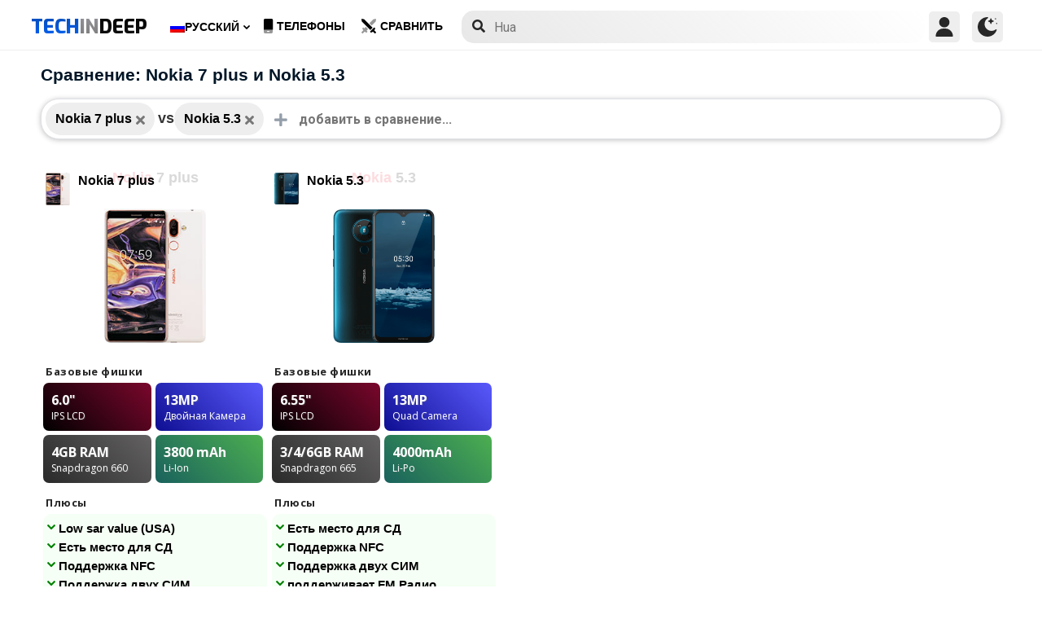

--- FILE ---
content_type: text/html; charset=UTF-8
request_url: https://www.techindeep.com/ru/compare-phone/nokia7plus,nokia5.3
body_size: 15837
content:
<!doctype html>
<html lang="ru-RU" prefix="og: https://ogp.me/ns#">
<head>
	<title>Сравнение: Nokia 7 plus и Nokia 5.3</title><link rel="stylesheet" href="https://4a61c644.delivery.rocketcdn.me/wp-content/cache/min/1/ec766a6368571ecbb7594ba3d891e7b3.css" media="all" data-minify="1" />
    <meta http-equiv="Content-Type" content="text/html; charset=UTF-8" />
    <meta name="viewport" content="width=device-width, minimum-scale=1.0, maximum-scale=1.0, user-scalable=no">
    <link rel="profile" href="http://gmpg.org/xfn/11" />
	<link rel="stylesheet" href="https://fonts.googleapis.com/css?family=Roboto%3A400%2C700%7COpen%20Sans%3A400%2C700%2C800%7CExo%3A700%2C800&#038;display=swap" />
	    <link rel="pingback" href="https://www.techindeep.com/xmlrpc.php" />
	
    <link rel="alternate" hreflang="x-default" href="https://www.techindeep.com/compare-phone" />
<link rel="alternate" hreflang="hu" href="https://www.techindeep.com/hu/compare-phone" />
<link rel="alternate" hreflang="ru" href="https://www.techindeep.com/ru/compare-phone" />
<link rel="alternate" hreflang="tr" href="https://www.techindeep.com/tr/telefon-karsilastir" />
<link rel="alternate" hreflang="de" href="https://www.techindeep.com/de/handy-vergleich" />

<!-- Поисковая оптимизация от Rank Math Pro - https://s.rankmath.com/home -->
<meta name="description" content="Подробно сравните характеристики мобильных телефонов, отзывы пользователей и многое другое. Найдите тот, который подходит именно вам!"/>
<meta name="robots" content="follow, index, max-snippet:-1, max-video-preview:-1, max-image-preview:large"/>
<link rel="canonical" href="https://www.techindeep.com/ru/compare-phone" />
<meta property="og:locale" content="ru_RU" />
<meta property="og:type" content="website" />
<meta property="og:title" content="Сравнить телефоны и отзывов" />
<meta property="og:description" content="Подробно сравните характеристики мобильных телефонов, отзывы пользователей и многое другое. Найдите тот, который подходит именно вам!" />
<meta property="og:url" content="https://www.techindeep.com/ru/compare-phone" />
<meta property="og:site_name" content="Tech in Deep" />
<meta property="og:updated_time" content="2020-09-03T10:37:48+00:00" />
<meta property="og:image" content="https://4a61c644.delivery.rocketcdn.me/wp-content/uploads/2020/09/playstoreheader.jpg" />
<meta property="og:image:secure_url" content="https://4a61c644.delivery.rocketcdn.me/wp-content/uploads/2020/09/playstoreheader.jpg" />
<meta property="og:image:width" content="1024" />
<meta property="og:image:height" content="500" />
<meta property="og:image:alt" content="Compare Phone" />
<meta property="og:image:type" content="image/jpeg" />
<meta property="article:published_time" content="2019-06-06T15:22:52+00:00" />
<meta property="article:modified_time" content="2020-09-03T10:37:48+00:00" />
<meta name="twitter:card" content="summary_large_image" />
<meta name="twitter:title" content="Сравнить телефоны и отзывов" />
<meta name="twitter:description" content="Подробно сравните характеристики мобильных телефонов, отзывы пользователей и многое другое. Найдите тот, который подходит именно вам!" />
<meta name="twitter:site" content="@techindeep" />
<meta name="twitter:creator" content="@techindeep" />
<meta name="twitter:image" content="https://4a61c644.delivery.rocketcdn.me/wp-content/uploads/2020/09/playstoreheader.jpg" />
<meta name="twitter:label1" content="Время чтения" />
<meta name="twitter:data1" content="Меньше минуты" />
<!-- /Rank Math WordPress SEO плагин -->

<link rel='dns-prefetch' href='//ajax.googleapis.com' />
<link rel='dns-prefetch' href='//www.google.com' />
<link rel='dns-prefetch' href='//cdn.jsdelivr.net' />
<link rel='dns-prefetch' href='//4a61c644.delivery.rocketcdn.me' />
<link href='https://4a61c644.delivery.rocketcdn.me' rel='preconnect' />
<link rel="alternate" type="application/rss+xml" title="Tech in Deep &raquo; Лента" href="https://www.techindeep.com/ru/feed" />




<style id='ez-toc-inline-css' type='text/css'>
div#ez-toc-container p.ez-toc-title {font-size: 120%;}div#ez-toc-container p.ez-toc-title {font-weight: 500;}div#ez-toc-container ul li {font-size: 95%;}
</style>

<script type='text/javascript' src='https://ajax.googleapis.com/ajax/libs/jquery/3.4.1/jquery.min.js' id='jquery-js'></script>
<script type='text/javascript' src='https://www.google.com/recaptcha/api.js' id='google-reCaptcha-js'></script>
<script data-minify="1" type='text/javascript' src='https://4a61c644.delivery.rocketcdn.me/wp-content/cache/min/1/wp-content/themes/fortid/js/jquery.validate.js?ver=1767519959' id='validate-script-js'></script>
<script type='text/javascript' id='ajax-auth-script-js-extra'>
/* <![CDATA[ */
var ajax_auth_object = {"ajaxurl":"https:\/\/www.techindeep.com\/wp-admin\/admin-ajax.php","redirecturl":"https:\/\/www.techindeep.com\/ru\/compare-phone\/nokia7plus,nokia5.3","loadingmessage":"loadnim"};
/* ]]> */
</script>
<script data-minify="1" type='text/javascript' src='https://4a61c644.delivery.rocketcdn.me/wp-content/cache/min/1/wp-content/themes/fortid/js/ajax-auth-script.js?ver=1767519959' id='ajax-auth-script-js' defer></script>
<script data-minify="1" type='text/javascript' src='https://4a61c644.delivery.rocketcdn.me/wp-content/cache/min/1/wp-content/plugins/sitepress-multilingual-cms/res/js/jquery.cookie.js?ver=1767519959' id='jquery.cookie-js'></script>
<script type='text/javascript' id='wpml-cookie-js-extra'>
/* <![CDATA[ */
var wpml_cookies = {"wp-wpml_current_language":{"value":"ru","expires":1,"path":"\/"}};
var wpml_cookies = {"wp-wpml_current_language":{"value":"ru","expires":1,"path":"\/"}};
/* ]]> */
</script>
<script data-minify="1" type='text/javascript' src='https://4a61c644.delivery.rocketcdn.me/wp-content/cache/min/1/wp-content/plugins/sitepress-multilingual-cms/res/js/cookies/language-cookie.js?ver=1767519959' id='wpml-cookie-js' defer></script>
<script data-minify="1" type='text/javascript' src='https://4a61c644.delivery.rocketcdn.me/wp-content/cache/min/1/wp-content/plugins/sitepress-multilingual-cms/templates/language-switchers/legacy-dropdown-click/script.js?ver=1767519959' id='wpml-legacy-dropdown-click-0-js' defer></script>
<script data-minify="1" type='text/javascript' src='https://4a61c644.delivery.rocketcdn.me/wp-content/cache/min/1/wp-content/themes/fortid/js/navigation.js?ver=1767519959' id='fortid-navigation-js' defer></script>
<script type='text/javascript' src='https://cdn.jsdelivr.net/npm/swiper@5.3.7/js/swiper.min.js' id='Swiper-js'></script>
<link rel="https://api.w.org/" href="https://www.techindeep.com/ru/wp-json/" /><link rel="alternate" type="application/json" href="https://www.techindeep.com/ru/wp-json/wp/v2/pages/34110" /><link rel="EditURI" type="application/rsd+xml" title="RSD" href="https://www.techindeep.com/xmlrpc.php?rsd" />
<link rel="wlwmanifest" type="application/wlwmanifest+xml" href="https://4a61c644.delivery.rocketcdn.me/wp-includes/wlwmanifest.xml" /> 
<link rel='shortlink' href='https://www.techindeep.com/ru?p=34110' />
<link rel="alternate" type="application/json+oembed" href="https://www.techindeep.com/ru/wp-json/oembed/1.0/embed?url=https%3A%2F%2Fwww.techindeep.com%2Fru%2Fcompare-phone" />
<link rel="alternate" type="text/xml+oembed" href="https://www.techindeep.com/ru/wp-json/oembed/1.0/embed?url=https%3A%2F%2Fwww.techindeep.com%2Fru%2Fcompare-phone&#038;format=xml" />
<meta name="generator" content="WPML ver:4.4.9 stt:1,3,23,45,53;" />
<link rel="pingback" href="https://www.techindeep.com/xmlrpc.php"><link rel="icon" href="https://4a61c644.delivery.rocketcdn.me/wp-content/uploads/2019/06/cropped-SiteIcon-3-32x32.png" sizes="32x32" />
<link rel="icon" href="https://4a61c644.delivery.rocketcdn.me/wp-content/uploads/2019/06/cropped-SiteIcon-3-192x192.png" sizes="192x192" />
<link rel="apple-touch-icon" href="https://4a61c644.delivery.rocketcdn.me/wp-content/uploads/2019/06/cropped-SiteIcon-3-180x180.png" />
<meta name="msapplication-TileImage" content="https://4a61c644.delivery.rocketcdn.me/wp-content/uploads/2019/06/cropped-SiteIcon-3-270x270.png" />
<noscript><style id="rocket-lazyload-nojs-css">.rll-youtube-player, [data-lazy-src]{display:none !important;}</style></noscript>	<script data-minify="1" src="https://4a61c644.delivery.rocketcdn.me/wp-content/cache/min/1/ui/1.12.0/jquery-ui.min.js?ver=1767519959" defer></script>
	<!-- Global site tag (gtag.js) - Google Analytics -->
<script data-no-minify="1" async src="https://4a61c644.delivery.rocketcdn.me/wp-content/cache/busting/1/gtm-721d23c5613cb3f8ec875e2e454705e4.js"></script>
<script>
  window.dataLayer = window.dataLayer || [];
  function gtag(){dataLayer.push(arguments);}
  gtag('js', new Date());

  gtag('config', 'UA-140967365-1');
</script>

</head>
<body class="page-template page-template-comparepage page-template-comparepage-php page page-id-34110 wp-custom-logo">

<div id="loginfrom" class="logforms">
	<div class="pc-close"></div>
	<form id="login" class="ajax-auth" action="login" method="post">
		<div class="padding15">
			<div class="form-header">
			<div class="h2">Логин</div>
			<div class="newhere">Впервые здесь ? <a id="show_signup" href="#">Создайте новый аккаунт</a></div>			</div>
			<div class="status"></div>
			<input type="hidden" id="security" name="security" value="90698096b2" /><input type="hidden" name="_wp_http_referer" value="https://4a61c644.delivery.rocketcdn.me/ru/compare-phone/nokia7plus,nokia5.3" />  
			<label for="username">Имя пользователя или E-mail</label>
			<input id="username" type="text" class="required" name="username">
			<label for="password">Пароль</label>
			<input id="password" type="password" class="required" name="password">
		</div>
		<input class="submit_button" type="submit" value="Логин">
	</form>
	<div class="social_login padding15">
		<div class="h3">Войти с помощью социальных</div>
				<a class="sclgn_button login_face" rel="nofollow noopener" href="https://www.techindeep.com/login?loginSocial=facebook" data-plugin="nsl" data-action="connect" data-redirect="current" data-provider="facebook" data-popupwidth="475" data-popupheight="175">
			<i class="fontaw-facebook-f"></i>Continue with<span>Facebook</span>
		</a>
		<a class="sclgn_button login_google" rel="nofollow noopener" href="https://www.techindeep.com/login?loginSocial=google" data-plugin="nsl" data-action="connect" data-redirect="current" data-provider="google" data-popupwidth="600" data-popupheight="600">
			<i class="fontaw-google"></i>Continue with<span>Google</span>
		</a>
	</div>
	<a id="show_fgtpass" rel="nofollow noopener" href="https://www.techindeep.com/rulogin?action=lostpassword">Забыли пароль?</a>
</div>

<div id="registerfrom" class="logforms">
	<div class="pc-close"></div>
	<form id="register" class="ajax-auth" action="register" method="post">
	<div class="padding15">
		<div class="form-header">
		<div class="h2">Зарегистрироваться</div>
		<div class="newhere">Уже имеете аккаунт ? <a id="show_login" href="#">Вход</a></div>		</div>	
		<div class="status"></div>
		<input type="hidden" id="signonsecurity" name="signonsecurity" value="351c0bfae1" /><input type="hidden" name="_wp_http_referer" value="https://4a61c644.delivery.rocketcdn.me/ru/compare-phone/nokia7plus,nokia5.3" />        
		<label for="signonfullname">Ваше полное имя</label>
			<input id="signonfullname" type="text" name="signonfullname" class="required">		
		<label for="signonname">Имя пользователя</label>
			<input id="signonname" type="text" name="signonname" class="required">
		<label for="email">E-Mail</label>
			<input id="email" type="text" class="required email" name="email">
		<label for="signonpassword">Пароль</label>
			<input id="signonpassword" type="password" class="required" name="signonpassword" >
		<label for="password2">Подтвердите пароль</label>
			<input type="password" id="password2" class="required" name="password2">
		<div class="g-recaptcha" data-sitekey="6LegbLgUAAAAABeTvFV3h_QyeHBvTLD1uNjGpL6-"></div>
	</div>
		<input class="submit_button" type="submit" value="Зарегистрироваться">  
	</form>
	<div class="social_login padding15">
		<div class="h3">Зарегистрироваться с социальных сетей</div>
				<a class="sclgn_button login_face" rel="nofollow noopener" href="https://www.techindeep.com/login?loginSocial=facebook" data-plugin="nsl" data-action="connect" data-redirect="current" data-provider="facebook" data-popupwidth="475" data-popupheight="175">
			<i class="fontaw-facebook-f"></i>Continue with<span>Facebook</span>
		</a>
		<a class="sclgn_button login_google" rel="nofollow noopener" href="https://www.techindeep.com/login?loginSocial=google" data-plugin="nsl" data-action="connect" data-redirect="current" data-provider="google" data-popupwidth="600" data-popupheight="600">
			<i class="fontaw-google"></i>Continue with<span>Google</span>
		</a>
	</div>	
</div>

<div id="page" class="site">
	<header id="masthead" class="site-header">
	  <div class="container">
		  <div class="cont-left">
			<!--<div href="#" class="canvas_toggle"><i class="fontaw-bars"></i></div>-->
				<div class="site-branding">
									<a href="https://www.techindeep.com/ru" class="custom-logo-link" rel="home">
						<div id="site_logo"><span>TECH </span><span>IN </span><span>DEEP </span></div>
					</a>
									</div><!-- .site-branding -->
			</div>
			<nav id="site-navigation" class="main-navigation">
				<ul id="primary-menu" class="menu"><li id="menu-item-wpml-ls-32-ru" class="menu-item wpml-ls-slot-32 wpml-ls-item wpml-ls-item-ru wpml-ls-current-language wpml-ls-menu-item menu-item-type-wpml_ls_menu_item menu-item-object-wpml_ls_menu_item menu-item-has-children menu-item-wpml-ls-32-ru"><a title="Русский" href="https://www.techindeep.com/ru/compare-phone"><img width="18" height="12" class="wpml-ls-flag" src="data:image/svg+xml,%3Csvg%20xmlns='http://www.w3.org/2000/svg'%20viewBox='0%200%2018%2012'%3E%3C/svg%3E" alt="" data-lazy-src="https://4a61c644.delivery.rocketcdn.me/wp-content/plugins/sitepress-multilingual-cms/res/flags/ru.png"><noscript><img width="18" height="12" class="wpml-ls-flag" src="https://4a61c644.delivery.rocketcdn.me/wp-content/plugins/sitepress-multilingual-cms/res/flags/ru.png" alt=""></noscript><span class="wpml-ls-native" lang="ru">Русский</span></a>
<ul class="sub-menu">
	<li id="menu-item-wpml-ls-32-en" class="menu-item wpml-ls-slot-32 wpml-ls-item wpml-ls-item-en wpml-ls-menu-item wpml-ls-first-item menu-item-type-wpml_ls_menu_item menu-item-object-wpml_ls_menu_item menu-item-wpml-ls-32-en"><a title="English" href="https://www.techindeep.com/compare-phone"><img width="18" height="12" class="wpml-ls-flag" src="data:image/svg+xml,%3Csvg%20xmlns='http://www.w3.org/2000/svg'%20viewBox='0%200%2018%2012'%3E%3C/svg%3E" alt="" data-lazy-src="https://4a61c644.delivery.rocketcdn.me/wp-content/plugins/sitepress-multilingual-cms/res/flags/en.png"><noscript><img width="18" height="12" class="wpml-ls-flag" src="https://4a61c644.delivery.rocketcdn.me/wp-content/plugins/sitepress-multilingual-cms/res/flags/en.png" alt=""></noscript><span class="wpml-ls-native" lang="en">English</span></a></li>
	<li id="menu-item-wpml-ls-32-hu" class="menu-item wpml-ls-slot-32 wpml-ls-item wpml-ls-item-hu wpml-ls-menu-item menu-item-type-wpml_ls_menu_item menu-item-object-wpml_ls_menu_item menu-item-wpml-ls-32-hu"><a title="Magyar" href="https://www.techindeep.com/hu/compare-phone"><img width="18" height="12" class="wpml-ls-flag" src="data:image/svg+xml,%3Csvg%20xmlns='http://www.w3.org/2000/svg'%20viewBox='0%200%2018%2012'%3E%3C/svg%3E" alt="" data-lazy-src="https://4a61c644.delivery.rocketcdn.me/wp-content/plugins/sitepress-multilingual-cms/res/flags/hu.png"><noscript><img width="18" height="12" class="wpml-ls-flag" src="https://4a61c644.delivery.rocketcdn.me/wp-content/plugins/sitepress-multilingual-cms/res/flags/hu.png" alt=""></noscript><span class="wpml-ls-native" lang="hu">Magyar</span></a></li>
	<li id="menu-item-wpml-ls-32-tr" class="menu-item wpml-ls-slot-32 wpml-ls-item wpml-ls-item-tr wpml-ls-menu-item menu-item-type-wpml_ls_menu_item menu-item-object-wpml_ls_menu_item menu-item-wpml-ls-32-tr"><a title="Türkçe" href="https://www.techindeep.com/tr/telefon-karsilastir"><img width="18" height="12" class="wpml-ls-flag" src="data:image/svg+xml,%3Csvg%20xmlns='http://www.w3.org/2000/svg'%20viewBox='0%200%2018%2012'%3E%3C/svg%3E" alt="" data-lazy-src="https://4a61c644.delivery.rocketcdn.me/wp-content/plugins/sitepress-multilingual-cms/res/flags/tr.png"><noscript><img width="18" height="12" class="wpml-ls-flag" src="https://4a61c644.delivery.rocketcdn.me/wp-content/plugins/sitepress-multilingual-cms/res/flags/tr.png" alt=""></noscript><span class="wpml-ls-native" lang="tr">Türkçe</span></a></li>
	<li id="menu-item-wpml-ls-32-de" class="menu-item wpml-ls-slot-32 wpml-ls-item wpml-ls-item-de wpml-ls-menu-item wpml-ls-last-item menu-item-type-wpml_ls_menu_item menu-item-object-wpml_ls_menu_item menu-item-wpml-ls-32-de"><a title="Deutsch" href="https://www.techindeep.com/de/handy-vergleich"><img width="18" height="12" class="wpml-ls-flag" src="data:image/svg+xml,%3Csvg%20xmlns='http://www.w3.org/2000/svg'%20viewBox='0%200%2018%2012'%3E%3C/svg%3E" alt="" data-lazy-src="https://4a61c644.delivery.rocketcdn.me/wp-content/plugins/sitepress-multilingual-cms/res/flags/de.png"><noscript><img width="18" height="12" class="wpml-ls-flag" src="https://4a61c644.delivery.rocketcdn.me/wp-content/plugins/sitepress-multilingual-cms/res/flags/de.png" alt=""></noscript><span class="wpml-ls-native" lang="de">Deutsch</span></a></li>
</ul>
</li>
<li id="menu-item-52225" class="menu-item menu-item-type-post_type menu-item-object-page menu-item-52225"><a href="https://www.techindeep.com/ru/all-devices"><i class="fontaw-mobile-android"></i>Телефоны</a></li>
<li id="menu-item-52226" class="menu-item menu-item-type-post_type menu-item-object-page current-menu-item page_item page-item-34110 current_page_item menu-item-52226"><a href="https://www.techindeep.com/ru/compare-phone" aria-current="page"><i class="fontaw-swords"></i>сравнить</a></li>
</ul>			</nav>
			<form role="search" method="get" id="searchform" action="https://www.techindeep.com/ru" ><input class="search_input" autocomplete="off" tabindex="0" type="text" placeholder="Search in Techindeep..." value="" name="s" /><button type="submit" id="searchsubmit" value=""><i class="fontaw-search"></i><div class="loading displaynone"></div></button>			</form>		
			<div class="cont-right">
				<nav id="seac-nav" class="main-navigation">
										<li id="menu-item-account" class="menu-item menu-item-type-custom menu-item-object-custom">
						<div class="login_button notonline" id="show_login">
							<svg xmlns="http://www.w3.org/2000/svg" viewBox="0 0 512 512"><path d="M256 0c-74.439 0-135 60.561-135 135s60.561 135 135 135 135-60.561 135-135S330.439 0 256 0zM423.966 358.195C387.006 320.667 338.009 300 286 300h-60c-52.008 0-101.006 20.667-137.966 58.195C51.255 395.539 31 444.833 31 497c0 8.284 6.716 15 15 15h420c8.284 0 15-6.716 15-15 0-52.167-20.255-101.461-57.034-138.805z"/></svg>
						</div>
					</li>
										<div id="darkmo" class=""><svg xmlns="http://www.w3.org/2000/svg" viewBox="0 0 512 512"><circle cx="467" cy="45" r="15"/><circle cx="497" cy="166" r="15"/><path d="M257 512c109.336 0 206.353-70.668 241.421-174.35 2.139-6.313-.161-13.286-5.625-17.109-5.449-3.794-12.788-3.56-18.003.63C442.464 347.23 403.455 361 362 361c-99.258 0-181-80.742-181-180 0-62.065 32.509-119.989 85.302-153.256 5.654-3.56 7.617-10.459 5.757-16.875C270.213 4.453 263.68 0 257 0 116.39 0 0 115.39 0 256s116.39 256 257 256z"/><path d="M287 121c24.814 0 45 20.186 45 45 0 8.291 6.709 15 15 15s15-6.709 15-15c0-24.814 20.186-45 45-45 8.291 0 15-6.709 15-15s-6.709-15-15-15c-24.814 0-45-21.186-45-46 0-8.291-6.709-15-15-15s-15 6.709-15 15c0 24.814-20.186 46-45 46-8.291 0-15 6.709-15 15s6.709 15 15 15z"/></svg></div>
				</nav>
			</div>
	 </div>
	</header><!-- #masthead -->
	<div class="tid_search_result search_hide">
		<div class="phoneresultarea">
			<span class="topdesc">Phone Specifications</span>
			<div class="phoneresult"></div> 
		</div>
	</div>
	<div class="tid_bg_overlay" id="bg_search"></div>
	<div id="content" class="site-content">
<div id="primary" class="container">
	<main id="main" class="site-main">

	<script type="text/javascript">
		$(document).ready(function(){
			$('#comparisoninput1').on("keyup input", function(){
				var inputVal = $(this).val();
				var linknow = "https://4a61c644.delivery.rocketcdn.me/ru/compare-phone/nokia7plus,nokia5.3"; 
				var tmmi = "";
				
				var resultDropdown = $(this).siblings(".result");
				if(inputVal.length){ //https://www.techindeep.com/phones/cbackend-search.php https://localhost/tid/phones/cbackend-search.php
					$.get("https://www.techindeep.com/phones/cbackend-search.php", {term: inputVal, term2: linknow,tmmi:tmmi}).done(function(data){
						$("#bg_search").addClass("bg_overlay_active");
						$(".comparison-search").addClass("anim");
						resultDropdown.html(data);
					});
				} else{
					resultDropdown.empty();
				}
			});
			
			$(document).on("click", ".result a", function(){
				$(this).parents(".resultout").find('input[type="text"]').val($(this).text());
				$(this).parent(".result").empty();
			});
		});
	</script>
<div id="comparisons-page">


	<h1 class="page-title">Сравнение: Nokia 7 plus и Nokia 5.3</h1>

<div class="comparison-search">
	<ul class="comparison-search-devices">
			<li class="item"><span class="title">Nokia 7 plus</span><a href="https://www.techindeep.com/ru/compare-phone/nokia5.3"><i class="fontaw-times"></i></a></li><div class="vsSeparator" id="vsfirtst"><span>vs</span></div><li class="item"><span class="title">Nokia 5.3</span><a href="https://www.techindeep.com/ru/compare-phone/nokia7plus"><i class="fontaw-times"></i></a></li><div class="vsSeparator" id="vsfirtst"><span>vs</span></div>	</ul>
		<div class="resultout">
		<i class="fontaw-plus"></i>
		<input class="comparison-input" id="comparisoninput1" type="text" placeholder="добавить в сравнение..." ></input>
		<div class="result"></div>
	</div>
         
</div>

<div class="comparisons-tables">
      <div id="basics">
            <div class="c-table swiper-container">
               <div class="c-row row-devices swiper-wrapper" id="nothover">
									<div class="c-cell swiper-slide">
					<div class="dvc">
						<a href="https://www.techindeep.com/ru/nokia-7-plus" target="_blank">
							<img alt="Nokia 7 plus" title="Nokia 7 plus" src="data:image/svg+xml,%3Csvg%20xmlns='http://www.w3.org/2000/svg'%20viewBox='0%200%200%200'%3E%3C/svg%3E" class="main-photo" data-lazy-src="https://techindeep.com/phones/devicephotos/nokia-7-plus-.jpg" /><noscript><img alt="Nokia 7 plus" title="Nokia 7 plus" src="https://techindeep.com/phones/devicephotos/nokia-7-plus-.jpg" class="main-photo" /></noscript> 
							<span class="title">Nokia 7 plus</span>
						</a>		   
					</div>
						<div class="block devicetop">
						<a href="https://www.techindeep.com/ru/nokia-7-plus" target="_blank">
							<span class="title"><span class="brand">Nokia</span>7 plus</span>
							<img alt="Nokia 7 plus" title="Nokia 7 plus" src="data:image/svg+xml,%3Csvg%20xmlns='http://www.w3.org/2000/svg'%20viewBox='0%200%200%200'%3E%3C/svg%3E" class="main-photo" data-lazy-src="https://techindeep.com/phones/devicephotos/nokia-7-plus-.jpg" /><noscript><img alt="Nokia 7 plus" title="Nokia 7 plus" src="https://techindeep.com/phones/devicephotos/nokia-7-plus-.jpg" class="main-photo" /></noscript> 
						</a>
						</div>
						 <div class="block spotlight">
						  <div class="c-cell cell-name swiper-no-swiping">Базовые фишки</div>
						  <ul class="specs-spotlight-features">
							 <li id="display1">
								<div class="p-5">
								   <strong class="accent"><span class="hinfotop">6.0"</span></strong>
								   <div class="hinfobottom">IPS LCD </div>
								</div>
							 </li>
							 <li id="display2">
								<div class="p-5">
								   <strong class="accent accent-camera"><span class="hinfotop">13MP</span></strong>
								   <div class="hinfobottom" style="text-transform: capitalize;">Двойная камера</div>
								</div>
							 </li>
							 <li id="display3">
								<div class="p-5">
								   <strong class="accent accent-expansion"><span class="hinfotop">4GB</span><span> RAM</span></strong>
								   <div class="hinfobottom">Snapdragon 660</div>
								</div>
							 </li>
							 <li id="display4">
								<div class="p-5">
								   <strong class="accent accent-battery"><span class="hinfotop">3800 </span><span>mAh</span></strong>
								   <div class="hinfobottom">Li-Ion</div>
								</div>
							 </li>
						  </ul>
					   </div>						
						<div class="block conspros">
							<div class="c-cell cell-name">Плюсы</div>
							<li class="c-cell swiper-no-swiping" id="displaycons">
								<div class="consfont">Low sar value (USA)</div>
								<div class="consfont">Есть место для СД</div>
								<div class="consfont">Поддержка NFC</div>
								<div class="consfont">Поддержка двух СИМ</div>
							</li>
							<div class="c-cell cell-name">Минусы</div>
							<li class="c-cell swiper-no-swiping" id="displayprons">
								<div class="prosfont">High sar value (EU)</div>
								<div class="prosfont">Нет Инфрасного порта</div>
								<div class="prosfont">Нет влагозащиты</div>
								<div class="prosfont"></div>
							 </li>
						 </div>
						<div class="block buttons" data-value="Nokia 7 plus">
							<a class="tbutton" href="https://www.techindeep.com/ru/nokia-7-plus" target="_blank"><i class="fontaw-image"></i>Фото</a>
							<a class="tbutton" href="https://www.techindeep.com/ru/nokia-7-plus" target="_blank"><i class="fontaw-comment-lines"></i>Комменты</a>
							<div class="tbutton" id="youtube"><i class="fontaw-youtube"></i>Обзоры</div>
						</div>
						<div class="block specs">
							<div class="c-row">
							   <div class="c-cell cell-name swiper-no-swiping">Бренд</div>
							   <div class="c-cell swiper-no-swiping" id="dd1">Nokia</div>
							</div>
							<div class="c-row">
							   <div class="c-cell cell-name swiper-no-swiping">Анонсирован</div>
							   <div class="c-cell swiper-no-swiping" id="dd1">Feb 25, 2018</div>
							</div>
							<div class="c-row">
							   <div class="c-cell cell-name swiper-no-swiping">Дата релиза</div>
							   <div class="c-cell swiper-no-swiping" id="dd1">Mar  7, 2018</div>
							</div>
							<div class="c-row">
								<div class="c-cell cell-name swiper-no-swiping">Статус</div>
								<div class="c-cell swiper-no-swiping" id="dd1">Имеется в наличии</div>
							</div>
							<div class="c-row">
								<div class="c-cell cell-name swiper-no-swiping">Цена</div>
								<div class="c-cell swiper-no-swiping" id="dd1">Около  280 EUR</div>
							</div>
							<div class="rowbaslik">ЭКРАН</div>
							<div class="c-row">
							   <div class="c-cell cell-name swiper-no-swiping">Тип</div>
								<div class="c-cell swiper-no-swiping" id="dd1">IPS LCD </div>
							</div>
							<div class="c-row">
							   <div class="c-cell cell-name swiper-no-swiping">Соотношение сторон и PPI</div>
							   <div class="c-cell swiper-no-swiping" id="dd1"> 18:9 соотношение - 403 ppi плотность </div>
							</div>
							<div class="c-row">
							   <div class="c-cell cell-name swiper-no-swiping">Размер</div>
							   <div class="c-cell swiper-no-swiping" id="dd1">6.0 дюймы, 92.4 cm<sup>2</sup> (~77.2% соотношение экрана к корпусу)</div>
							</div>
							<div class="c-row">
							   <div class="c-cell cell-name swiper-no-swiping">разрешение</div>
							   <div class="c-cell swiper-no-swiping" id="dd1">1080 x 2160 Пиксели</div>
							</div>
							<div class="c-row">
							   <div class="c-cell cell-name swiper-no-swiping">Максимальная яркость (нит)</div>
							   <div class="c-cell swiper-no-swiping" id="dd1">500 cd/M²</div>
							</div>
							<div class="c-row">
							   <div class="c-cell cell-name swiper-no-swiping">Тип защиты</div>
							   <div class="c-cell swiper-no-swiping" id="dd1">Corning Gorilla стекло 3</div>
							</div>
							<div class="c-row">
							   <div class="c-cell cell-name swiper-no-swiping">нововведения</div>
							   <div class="c-cell swiper-no-swiping" id="dd1"></div>
							</div>
							<div class="rowbaslik">КОРПУС </div>
							<div class="c-row">
							   <div class="c-cell cell-name swiper-no-swiping">Цвета</div>
							   <div class="c-cell swiper-no-swiping" id="dd1"></div>
							</div>			
							<div class="c-row">
							   <div class="c-cell cell-name swiper-no-swiping">Размеры</div>
							   <div class="c-cell swiper-no-swiping" id="dd1">158.4 x 75.6 x 8 mm (6.24 x 2.98 x 0.31 in)</div>
							</div>
							<div class="c-row">
							   <div class="c-cell cell-name swiper-no-swiping">Вес</div>
							   <div class="c-cell swiper-no-swiping" id="dd1">183 gr (6.46 oz)</div>
							</div>
							<div class="c-row">
							   <div class="c-cell cell-name swiper-no-swiping">Материал</div>
							   <div class="c-cell swiper-no-swiping" id="dd1">Back: Алюминий</div>
							</div>			
							<div class="c-row">
							   <div class="c-cell cell-name swiper-no-swiping">Сертификация</div>
							   <div class="c-cell swiper-no-swiping" id="dd1"></div>
							</div>			
							<div class="c-row">
							   <div class="c-cell cell-name swiper-no-swiping">Зашита от воды</div>
							   <div class="c-cell swiper-no-swiping" id="dd1">No</div>
							</div>
							<div class="c-row">
							   <div class="c-cell cell-name swiper-no-swiping">Сенсоры</div>
							   <div class="c-cell swiper-no-swiping" id="dd1">Отпечаток пальца (задний), Акселерометр, Гироскоп, Датчик приближения, Компас</div>
							</div>
							<div class="c-row">
							   <div class="c-cell cell-name swiper-no-swiping">Разъем для наушников</div>
							   <div class="c-cell swiper-no-swiping" id="dd1">Yes</div>
							</div>
							<div class="c-row">
							   <div class="c-cell cell-name swiper-no-swiping">NFC</div>
							   <div class="c-cell swiper-no-swiping" id="dd1">Yes</div>
							</div>
							<div class="c-row">
							   <div class="c-cell cell-name swiper-no-swiping">Инфракрасный порт</div>
							   <div class="c-cell swiper-no-swiping" id="dd1">No</div>
							</div>
							<div class="c-row">
							   <div class="c-cell cell-name swiper-no-swiping">Тип USB</div>
							   <div class="c-cell swiper-no-swiping" id="dd1">2.0, Type-C 1.0 поддержкой реверсивной зарядки, USB On-The-Go</div>
							</div>
							<div class="c-row">
							   <div class="c-cell cell-name swiper-no-swiping">Максимальная Яркость (дЦ)</div>
							   <div class="c-cell swiper-no-swiping" id="dd1"></div>
							</div>
							<div class="rowbaslik">PLATFROM </div>
							<div class="c-row">
							   <div class="c-cell cell-name swiper-no-swiping">Чипсет</div>
							   <div class="c-cell swiper-no-swiping" id="dd1">Qualcomm Snapdragon 660 SDM660</div>
							</div>
							<div class="c-row">
							   <div class="c-cell cell-name swiper-no-swiping">ЦПУ (CPU)</div>
							   <div class="c-cell swiper-no-swiping" id="dd1">Octa-core (4x2.2 GHz Kryo 260 &amp; 4x1.8 GHz Kryo 260)</div>
							</div>
							<div class="c-row">
							   <div class="c-cell cell-name swiper-no-swiping">Биты</div>
							   <div class="c-cell swiper-no-swiping" id="dd1">64Bit</div>
							</div>
							<div class="c-row">
							   <div class="c-cell cell-name swiper-no-swiping">Ядра</div>
							   <div class="c-cell swiper-no-swiping" id="dd1">8</div>
							</div>
							<div class="c-row">
							   <div class="c-cell cell-name swiper-no-swiping">Технологический процесс</div>
							   <div class="c-cell swiper-no-swiping" id="dd1">14 nm</div>
							</div>
							<div class="c-row">
							   <div class="c-cell cell-name swiper-no-swiping">ГП (GPU)</div>
							   <div class="c-cell swiper-no-swiping" id="dd1">Adreno 512</div>
							</div>
							<div class="c-row">
							   <div class="c-cell cell-name swiper-no-swiping">Ядра ГП</div>
							   <div class="c-cell swiper-no-swiping" id="dd1"></div>
							</div>
							<div class="c-row">
							   <div class="c-cell cell-name swiper-no-swiping">Частота ГП</div>
							   <div class="c-cell swiper-no-swiping" id="dd1"></div>
							</div>
							<div class="c-row">
							   <div class="c-cell cell-name swiper-no-swiping">>Oперационная система (OS)</div>
							   <div class="c-cell swiper-no-swiping" id="dd1">Android 8.1 (Oreo), обновляемый до: Android 9.0 (Pie); Android One</div>
							</div>
							<div class="rowbaslik">ПАМЯТЬ</div>
							<div class="c-row">
							   <div class="c-cell cell-name swiper-no-swiping">Объем ОЗУ</div>
							   <div class="c-cell swiper-no-swiping" id="dd1">4GB</div>
							</div>
							<div class="c-row">
							   <div class="c-cell cell-name swiper-no-swiping">Тип ОЗУ</div>
							   <div class="c-cell swiper-no-swiping" id="dd1">LPDDR4</div>
							</div>
							<div class="c-row">
							   <div class="c-cell cell-name swiper-no-swiping">Объём встроенной памяти</div>
							   <div class="c-cell swiper-no-swiping" id="dd1">64GB</div>
							</div>
							<div class="c-row">
							   <div class="c-cell cell-name swiper-no-swiping">Слот СД Карты</div>
							   <div class="c-cell swiper-no-swiping" id="dd1">microSD, kapasite: 256 GB (использует гибридный слот для SIM)</div>
							</div>
							<div class="rowbaslik" id="bbattery">Результаты производительности</div>
							<div class="c-row">
							   <div class="c-cell cell-name swiper-no-swiping">Счёт Antutu</div>
							   <div class="c-cell swiper-no-swiping" id="dd1">
								<div class="antutu-score">
										<div class="ant-main">
										   <div class="ant-score" id="cdd1">142k</div>
										   <div class="ant-group">
											  <div class="ant-typetop">Antutu</div>
											  <div class="ant-type"> v7 </div>
										   </div>
										  <span class="mini-help"><span class="mini-helptext">Результат может не показывать точные данные. Общий балл близок к нему.</span></span>
										</div>
									</div>
								</div>
							</div>
							<div class="c-row">
							   <div class="c-cell cell-name swiper-no-swiping">Geek Bench Score</div>
							   <div class="c-cell swiper-no-swiping" id="dd1">
									<div class="geekbench-score">
										<div class="gkbnch-main">
										   <div class="gkbnch-score" id="cdd1">1620</div>
										   <div class="gkbnch-group">
											  <div class="gkbnch-typetop">GeekBench</div>
											  <div class="gkbnch-type">Single Score</div>
										   </div>
										</div>
																				<div class="gkbnch-secondary">
										   <div class="gkbnch-score" id="geekscore1">5704</div>
										   <div class="gkbnch-type">Multi Score</div>
										</div>
																				<div class="gkbnch-secondary">
										   <div class="gkbnch-score">3778</div>
										   <div class="gkbnch-type">Тест Батареи</div>
										</div>
																			 </div>
							   </div>
							</div>
							<div class="rowbaslik">БАТАРЕЯ</div>
							<div class="c-row">
							   <div class="c-cell cell-name swiper-no-swiping">Ёмкость</div>
							   <div class="c-cell swiper-no-swiping" id="dd1">3800 </div>
							</div>
							<div class="c-row">
							   <div class="c-cell cell-name swiper-no-swiping">Тип</div>
							   <div class="c-cell swiper-no-swiping" id="dd1">Li-Ion</div>
							</div>
							<div class="c-row">
							   <div class="c-cell cell-name swiper-no-swiping">Технология Быстрой зарядки</div>
							   <div class="c-cell swiper-no-swiping" id="dd1"></div>
							</div>
							<div class="c-row">
							   <div class="c-cell cell-name swiper-no-swiping">Время воспроизведения видео</div>
							   <div class="c-cell swiper-no-swiping" id="dd1">14.50 часы</div>
							</div>
							<div class="c-row">
							   <div class="c-cell cell-name swiper-no-swiping">Быстрая Зарядка</div>
							   <div class="c-cell swiper-no-swiping" id="dd1">Yes</div>
							</div>
							<div class="c-row">
							   <div class="c-cell cell-name swiper-no-swiping">Беспроводная Зарядка</div>
							   <div class="c-cell swiper-no-swiping" id="dd1"></div>
							</div>
							<div class="rowbaslik">Главная камера</div>
							  <div class="cam_baslik"><i class="fontaw-camera"></i>Первая камера</div>
								   <div class="c-row">
									  <div class="c-cell cell-name swiper-no-swiping">Разрешение</div>
									  <div class="c-cell swiper-no-swiping" id="dd1"></div>
								   </div>			  
								   <div class="c-row">
									  <div class="c-cell cell-name swiper-no-swiping">Сенсор</div>
									  <div class="c-cell swiper-no-swiping" id="dd1">Sony IMX362 Exmor RS</div>
								   </div>
								   <div class="c-row">
									  <div class="c-cell cell-name swiper-no-swiping">Диафрагма</div>
									  <div class="c-cell swiper-no-swiping" id="dd1">f/1.75</div>
								   </div>
								   <div class="c-row">
									  <div class="c-cell cell-name swiper-no-swiping">Размер пикселя</div>
									  <div class="c-cell swiper-no-swiping" id="dd1"></div>
								   </div>				   
								   <div class="c-row">
									  <div class="c-cell cell-name swiper-no-swiping">Размер сенсора</div>
									  <div class="c-cell swiper-no-swiping" id="dd1"></div>
								   </div>
								   <div class="c-row">
									  <div class="c-cell cell-name swiper-no-swiping">оптический зум</div>
									  <div class="c-cell swiper-no-swiping" id="dd1"></div>
								   </div>
								   <div class="c-row">
									  <div class="c-cell cell-name swiper-no-swiping">Линза</div>
									  <div class="c-cell swiper-no-swiping" id="dd1"></div>
								   </div>				   
								   <div class="c-row">
									  <div class="c-cell cell-name swiper-no-swiping">Дополнительно</div>
									  <div class="c-cell swiper-no-swiping" id="dd1"></div>
								   </div>
							  <div class="cam_baslik"><i class="fontaw-camera"></i>Вторая камера</div>
								   <div class="c-row">
									  <div class="c-cell cell-name swiper-no-swiping">Разрешение</div>
									  <div class="c-cell swiper-no-swiping" id="dd1"></div>
								   </div>			  
								   <div class="c-row">
									  <div class="c-cell cell-name swiper-no-swiping">Сенсор</div>
									  <div class="c-cell swiper-no-swiping" id="dd1"></div>
								   </div>
								   <div class="c-row">
									  <div class="c-cell cell-name swiper-no-swiping">Диафрагма</div>
									  <div class="c-cell swiper-no-swiping" id="dd1"></div>
								   </div>
								   <div class="c-row">
									  <div class="c-cell cell-name swiper-no-swiping">Размер пикселя</div>
									  <div class="c-cell swiper-no-swiping" id="dd1"></div>
								   </div>
								   <div class="c-row">
									  <div class="c-cell cell-name swiper-no-swiping">Размер сенсора</div>
									  <div class="c-cell swiper-no-swiping" id="dd1"></div>
								   </div>
								   <div class="c-row">
									  <div class="c-cell cell-name swiper-no-swiping">оптический зум</div>
									  <div class="c-cell swiper-no-swiping" id="dd1"></div>
								   </div>
								   <div class="c-row">
									  <div class="c-cell cell-name swiper-no-swiping">Линза</div>
									  <div class="c-cell swiper-no-swiping" id="dd1"></div>
								   </div>				   
								   <div class="c-row">
									  <div class="c-cell cell-name swiper-no-swiping">Дополнительно</div>
									  <div class="c-cell swiper-no-swiping" id="dd1"></div>
								   </div>
							  <div class="cam_baslik"><i class="fontaw-camera"></i>Третья камера</div>
								   <div class="c-row">
									  <div class="c-cell cell-name swiper-no-swiping">Разрешение</div>
									  <div class="c-cell swiper-no-swiping" id="dd1"></div>
								   </div>			  
								   <div class="c-row">
									  <div class="c-cell cell-name swiper-no-swiping">Сенсор</div>
									  <div class="c-cell swiper-no-swiping" id="dd1"></div>
								   </div>
								   <div class="c-row">
									  <div class="c-cell cell-name swiper-no-swiping">Диафрагма</div>
									  <div class="c-cell swiper-no-swiping" id="dd1"></div>
								   </div>
								   <div class="c-row">
									  <div class="c-cell cell-name swiper-no-swiping">Размер пикселя</div>
									  <div class="c-cell swiper-no-swiping" id="dd1"></div>
								   </div>
								   <div class="c-row">
									  <div class="c-cell cell-name swiper-no-swiping">Размер сенсора</div>
									  <div class="c-cell swiper-no-swiping" id="dd1"></div>
								   </div>
								   <div class="c-row">
									  <div class="c-cell cell-name swiper-no-swiping">оптический зум</div>
									  <div class="c-cell swiper-no-swiping" id="dd1"></div>
								   </div>
								   <div class="c-row">
									  <div class="c-cell cell-name swiper-no-swiping">Линза</div>
									  <div class="c-cell swiper-no-swiping" id="dd1"></div>
								   </div>				   
								   <div class="c-row">
									  <div class="c-cell cell-name swiper-no-swiping">Дополнительно</div>
									  <div class="c-cell swiper-no-swiping" id="dd1"></div>
								   </div>
							  <div class="cam_baslik"><i class="fontaw-camera"></i>Четвертая камера</div>
								   <div class="c-row">
									  <div class="c-cell cell-name swiper-no-swiping">Разрешение</div>
									  <div class="c-cell swiper-no-swiping" id="dd1"></div>
								   </div>			  
								   <div class="c-row">
									  <div class="c-cell cell-name swiper-no-swiping">Сенсор</div>
									  <div class="c-cell swiper-no-swiping" id="dd1"></div>
								   </div>
								   <div class="c-row">
									  <div class="c-cell cell-name swiper-no-swiping">Диафрагма</div>
									  <div class="c-cell swiper-no-swiping" id="dd1"></div>
								   </div>
								   <div class="c-row">
									  <div class="c-cell cell-name swiper-no-swiping">Размер пикселя</div>
									  <div class="c-cell swiper-no-swiping" id="dd1"></div>
								   </div>
								   <div class="c-row">
									  <div class="c-cell cell-name swiper-no-swiping">Размер сенсора</div>
									  <div class="c-cell swiper-no-swiping" id="dd1"></div>
								   </div>
								   <div class="c-row">
									  <div class="c-cell cell-name swiper-no-swiping">оптический зум</div>
									  <div class="c-cell swiper-no-swiping" id="dd1"></div>
								   </div>
								   <div class="c-row">
									  <div class="c-cell cell-name swiper-no-swiping">Линза</div>
									  <div class="c-cell swiper-no-swiping" id="dd1"></div>
								   </div>				   
								   <div class="c-row">
									  <div class="c-cell cell-name swiper-no-swiping">Дополнительно</div>
									  <div class="c-cell swiper-no-swiping" id="dd1"></div>
								   </div>
							  <div class="cam_baslik"><i class="fontaw-camera"></i>Пятая камера</div>
								   <div class="c-row">
									  <div class="c-cell cell-name swiper-no-swiping">Разрешение</div>
									  <div class="c-cell swiper-no-swiping" id="dd1"></div>
								   </div>			  
								   <div class="c-row">
									  <div class="c-cell cell-name swiper-no-swiping">Сенсор</div>
									  <div class="c-cell swiper-no-swiping" id="dd1"></div>
								   </div>
								   <div class="c-row">
									  <div class="c-cell cell-name swiper-no-swiping">Диафрагма</div>
									  <div class="c-cell swiper-no-swiping" id="dd1"></div>
								   </div>
								   <div class="c-row">
									  <div class="c-cell cell-name swiper-no-swiping">Размер пикселя</div>
									  <div class="c-cell swiper-no-swiping" id="dd1"></div>
								   </div>
								   <div class="c-row">
									  <div class="c-cell cell-name swiper-no-swiping">Размер сенсора</div>
									  <div class="c-cell swiper-no-swiping" id="dd1"></div>
								   </div>
								   <div class="c-row">
									  <div class="c-cell cell-name swiper-no-swiping">оптический зум</div>
									  <div class="c-cell swiper-no-swiping" id="dd1"></div>
								   </div>
								   <div class="c-row">
									  <div class="c-cell cell-name swiper-no-swiping">Линза</div>
									  <div class="c-cell swiper-no-swiping" id="dd1"></div>
								   </div>				   
								   <div class="c-row">
									  <div class="c-cell cell-name swiper-no-swiping">Дополнительно</div>
									  <div class="c-cell swiper-no-swiping" id="dd1"></div>
								   </div>
							  <div class="cam_baslik"><i class="fontaw-camera"></i>Шестая камера</div>
								   <div class="c-row">
									  <div class="c-cell cell-name swiper-no-swiping">Разрешение</div>
									  <div class="c-cell swiper-no-swiping" id="dd1"></div>
								   </div>			  
								   <div class="c-row">
									  <div class="c-cell cell-name swiper-no-swiping">Сенсор</div>
									  <div class="c-cell swiper-no-swiping" id="dd1"></div>
								   </div>
								   <div class="c-row">
									  <div class="c-cell cell-name swiper-no-swiping">Диафрагма</div>
									  <div class="c-cell swiper-no-swiping" id="dd1"></div>
								   </div>
								   <div class="c-row">
									  <div class="c-cell cell-name swiper-no-swiping">Размер пикселя</div>
									  <div class="c-cell swiper-no-swiping" id="dd1"></div>
								   </div>
								   <div class="c-row">
									  <div class="c-cell cell-name swiper-no-swiping">Размер сенсора</div>
									  <div class="c-cell swiper-no-swiping" id="dd1"></div>
								   </div>
								   <div class="c-row">
									  <div class="c-cell cell-name swiper-no-swiping">оптический зум</div>
									  <div class="c-cell swiper-no-swiping" id="dd1"></div>
								   </div>
								   <div class="c-row">
									  <div class="c-cell cell-name swiper-no-swiping">Линза</div>
									  <div class="c-cell swiper-no-swiping" id="dd1"></div>
								   </div>				   
								   <div class="c-row">
									  <div class="c-cell cell-name swiper-no-swiping">Дополнительно</div>
									  <div class="c-cell swiper-no-swiping" id="dd1"></div>
								   </div>
							<div class="c-row">
							   <div class="c-cell cell-name swiper-no-swiping">Разрешение изображения</div>
							   <div class="c-cell swiper-no-swiping" id="dd1">4032 x 3024 pixels, 12.19 MP</div>
							</div>
							<div class="c-row">
							   <div class="c-cell cell-name swiper-no-swiping">Видео кадровая частота/кадров в сек</div>
							   <div class="c-cell swiper-no-swiping" id="dd1">3840x2160 (4K UHD) - (30 fps)</br> 1920x1080 (Full) - (30 fps)</div>
							</div>
							<div class="c-row">
							   <div class="c-cell cell-name swiper-no-swiping">Оптическая Стабилизация (OIS)</div>
							   <div class="c-cell swiper-no-swiping" id="dd1">No</div>
							</div>
							<div class="c-row">
							   <div class="c-cell cell-name swiper-no-swiping">Электронная Стабилизация (EIS)</div>
							   <div class="c-cell swiper-no-swiping" id="dd1"></div>
							</div>
							<div class="c-row">
							   <div class="c-cell cell-name swiper-no-swiping">Замедленная Съёмка</div>
							   <div class="c-cell swiper-no-swiping" id="dd1">Yes</div>
							</div>	
							<div class="c-row">
							   <div class="c-cell cell-name swiper-no-swiping">Функции</div>
							   <div class="c-cell swiper-no-swiping" id="dd1"></div>
							</div>
							<div class="rowbaslik">DxOMark счёт</div>	
							<div class="c-row">
							   <div class="c-cell cell-name swiper-no-swiping">Счет Телефона (полный)</div>
							   <div class="c-cell swiper-no-swiping" id="dd1">
									 <div class="dxomark-score">
										<div class="dxo-main">
										   <div class="dxo-score" id="cdd1"></div>
										   <div class="dxo-group">
											  <div class="dxo-logo"></div>
											  <div class="dxo-type">Телефон</div>
										   </div>
										</div>
																			 </div>			   
							   </div>
							</div>
							<div class="c-row">
							   <div class="c-cell cell-name swiper-no-swiping">Селфи Счёт</div>
							   <div class="c-cell swiper-no-swiping" id="dd1">
									 <div class="dxomark-score">
										<div class="dxo-main">
										   <div class="dxo-score" id="cdd1"></div>
										   <div class="dxo-group">
											  <div class="dxo-logo"></div>
											  <div class="dxo-type">Селфи</div>
										   </div>
										</div>
																			 </div>			   
							   </div>
							</div>
							<div class="rowbaslik">СЕЛФИ КАМЕРА</div>
							  <div class="cam_baslik"><i class="fontaw-camera"></i>Первая камера</div>
							   <div class="c-row">
								  <div class="c-cell cell-name swiper-no-swiping">Разрешение</div>
								  <div class="c-cell swiper-no-swiping" id="dd1">16 MP</div>
							   </div>			  
							   <div class="c-row">
								  <div class="c-cell cell-name swiper-no-swiping">Сенсор</div>
								  <div class="c-cell swiper-no-swiping" id="dd1"></div>
							   </div>
							   <div class="c-row">
								  <div class="c-cell cell-name swiper-no-swiping">Aperture</div>
								  <div class="c-cell swiper-no-swiping" id="dd1"> f/2.0</div>
							   </div>
							   <div class="c-row">
								  <div class="c-cell cell-name swiper-no-swiping">Размер пикселя</div>
								  <div class="c-cell swiper-no-swiping" id="dd1"></div>
							   </div>
							   <div class="c-row">
								  <div class="c-cell cell-name swiper-no-swiping">Размер сенсора</div>
								  <div class="c-cell swiper-no-swiping" id="dd1"></div>
							   </div>
							   <div class="c-row">
								  <div class="c-cell cell-name swiper-no-swiping">Дополнительно</div>
								  <div class="c-cell swiper-no-swiping" id="dd1"></div>
							   </div>			   
							  <div class="cam_baslik"><i class="fontaw-camera"></i>Вторая камера</div>
							   <div class="c-row">
								  <div class="c-cell cell-name swiper-no-swiping">Разрешение</div>
								  <div class="c-cell swiper-no-swiping" id="dd1"></div>
							   </div>			  
							   <div class="c-row">
								  <div class="c-cell cell-name swiper-no-swiping">Сенсор</div>
								  <div class="c-cell swiper-no-swiping" id="dd1"></div>
							   </div>
							   <div class="c-row">
								  <div class="c-cell cell-name swiper-no-swiping">Aperture</div>
								  <div class="c-cell swiper-no-swiping" id="dd1"></div>
							   </div>
							   <div class="c-row">
								  <div class="c-cell cell-name swiper-no-swiping">Размер пикселя</div>
								  <div class="c-cell swiper-no-swiping" id="dd1"></div>
							   </div>
							   <div class="c-row">
								  <div class="c-cell cell-name swiper-no-swiping">Размер сенсора</div>
								  <div class="c-cell swiper-no-swiping" id="dd1"></div>
							   </div>
							   <div class="c-row">
								  <div class="c-cell cell-name swiper-no-swiping">Дополнительно</div>
								  <div class="c-cell swiper-no-swiping" id="dd1"></div>
							   </div>			   
							  <div class="cam_baslik"><i class="fontaw-camera"></i>Третья камера</div>
							   <div class="c-row">
								  <div class="c-cell cell-name swiper-no-swiping">Разрешение</div>
								  <div class="c-cell swiper-no-swiping" id="dd1"></div>
							   </div>			  
							   <div class="c-row">
								  <div class="c-cell cell-name swiper-no-swiping">Сенсор</div>
								  <div class="c-cell swiper-no-swiping" id="dd1"></div>
							   </div>
							   <div class="c-row">
								  <div class="c-cell cell-name swiper-no-swiping">Aperture</div>
								  <div class="c-cell swiper-no-swiping" id="dd1"></div>
							   </div>
							   <div class="c-row">
								  <div class="c-cell cell-name swiper-no-swiping">Размер пикселя</div>
								  <div class="c-cell swiper-no-swiping" id="dd1"></div>
							   </div>
							   <div class="c-row">
								  <div class="c-cell cell-name swiper-no-swiping">Размер сенсора</div>
								  <div class="c-cell swiper-no-swiping" id="dd1"></div>
							   </div>
							   <div class="c-row">
								  <div class="c-cell cell-name swiper-no-swiping">Дополнительно</div>
								  <div class="c-cell swiper-no-swiping" id="dd1"></div>
							   </div>
							<div class="c-row">
							   <div class="c-cell cell-name swiper-no-swiping">Разрешение Видео и Частота кадров</div>
							   <div class="c-cell swiper-no-swiping" id="dd1">1080p@30fps</div>
							</div>	
							<div class="c-row">
							   <div class="c-cell cell-name swiper-no-swiping">Функции</div>
							   <div class="c-cell swiper-no-swiping" id="dd1">Zeiss optics</div>
							</div>
							<div class="rowbaslik">CONNECTIVITY</div>
							<div class="c-row">
							   <div class="c-cell cell-name swiper-no-swiping">Технология</div>
							   <div class="c-cell swiper-no-swiping" id="dd1">GSM / CDMA / HSPA / EVDO / LTE</div>
							</div>
							<div class="c-row">
							   <div class="c-cell cell-name swiper-no-swiping">2G Bands</div>
							   <div class="c-cell swiper-no-swiping" id="dd1">GSM - 850 / 900 / 1800 / 1900 - SIM 1 &amp; SIM 2</div>
							</div>
							<div class="c-row">
							   <div class="c-cell cell-name swiper-no-swiping">3G Bands</div>
							   <div class="c-cell swiper-no-swiping" id="dd1">HSDPA - 850 / 900 / 1900 / 2100</div>
							</div>
							<div class="c-row">
							   <div class="c-cell cell-name swiper-no-swiping">4G Bands</div>
							   <div class="c-cell swiper-no-swiping" id="dd1">B1<span> (2100)</span>, B2<span> (1900)</span>, B3<span> (1800)</span>, B4<span> (1700/2100 AWS 1)</span>, B5<span> (850)</span>, B7<span> (2600)</span>, B38<span> (TDD 2600)</span>, B39<span> (TDD 1900)</span>, B40<span> (TDD 2300)</span>, B41<span> (TDD 2500)</span></div>
							</div>
							<div class="c-row">
							   <div class="c-cell cell-name swiper-no-swiping">5G Bands</div>
							   <div class="c-cell swiper-no-swiping" id="dd1"></div>
							</div>							
							<div class="c-row">
							   <div class="c-cell cell-name swiper-no-swiping">TD-SCDMA</div>
							   <div class="c-cell swiper-no-swiping" id="dd1"></div>
							</div>
							<div class="c-row">
							   <div class="c-cell cell-name swiper-no-swiping">Навигация</div>
							   <div class="c-cell swiper-no-swiping" id="dd1">Yes, with A-GPS, GLONASS, BDS</div>
							</div>
							<div class="c-row">
							   <div class="c-cell cell-name swiper-no-swiping">Скорость Сети</div>
							   <div class="c-cell swiper-no-swiping" id="dd1">HSPA 42.2/5.76 Mbps, LTE-A (2CA) Cat6 300/50 Mbps</div>
							</div>
							<div class="c-row">
							   <div class="c-cell cell-name swiper-no-swiping">Тип СИМ Карты</div>
							   <div class="c-cell swiper-no-swiping" id="dd1">Hybrid  2 слота для SIM (Nano-SIM, одна SIM не активна, пока используется другая)</div>
							</div>
							<div class="c-row">
							   <div class="c-cell cell-name swiper-no-swiping">Количество SIM-карт</div>
							   <div class="c-cell swiper-no-swiping" id="dd1">2</div>
							</div>
							<div class="c-row">
							   <div class="c-cell cell-name swiper-no-swiping">Wi-Fi</div>
							   <div class="c-cell swiper-no-swiping" id="dd1">Wi-Fi 802.11 a/b/g/n/ac, dual-band, WiFi Direct, hotspot</div>
							</div>
							<div class="c-row">
							   <div class="c-cell cell-name swiper-no-swiping">Bluetooth</div>
							   <div class="c-cell swiper-no-swiping" id="dd1">5.0, A2DP, LE</div>
							</div>			
							<div class="rowbaslik">ДРУГОЕ</div>
							<div class="c-row">
							   <div class="c-cell cell-name swiper-no-swiping">VoLTE</div>
							   <div class="c-cell swiper-no-swiping" id="dd1">Yes</div>
							</div>
							<div class="c-row">
							   <div class="c-cell cell-name swiper-no-swiping">FM Радио</div>
							   <div class="c-cell swiper-no-swiping" id="dd1">Yes</div>
							</div>
							<div class="rowbaslik">SAR<span class="mini-help"><span class="mini-helptext">В Европе максимальное допустимое значение SAR для мобильных устройств ограничено до 2 Вт/кг на 10 граммов человеческой ткани.</span></span></div>
							<div class="c-row">
							   <div class="c-cell cell-name swiper-no-swiping">Уровень SAR для тела (ЕС)</div>
							   <div class="c-cell swiper-no-swiping" id="dd1">1.776 W/kg</div>
							</div>
							<div class="c-row">
							   <div class="c-cell cell-name swiper-no-swiping">Уровень SAR для головы (ЕС)</div>
							   <div class="c-cell swiper-no-swiping" id="dd1">0.361 W/kg</div>
							</div>
							<div class="c-row">
							   <div class="c-cell cell-name swiper-no-swiping">Уровень SAR для тела (США)</div>
							   <div class="c-cell swiper-no-swiping" id="dd1">0.58 W/kg</div>
							</div>
							<div class="c-row">
							   <div class="c-cell cell-name swiper-no-swiping">Уровень SAR для головы (США)</div>
							   <div class="c-cell swiper-no-swiping" id="dd1">0.67 W/kg</div>
							</div>
							<div class="c-row">
							   <div class="c-cell cell-name swiper-no-swiping">Дополнительно</div>
							   <div class="c-cell swiper-no-swiping" id="dd1"></div>
							</div>
							<div class="rowbaslik">Экстра</div>
							<div class="c-row">
							   <div class="c-cell cell-name swiper-no-swiping">Система охлаждения</div>
							   <div class="c-cell swiper-no-swiping" id="dd1"></div>
							</div>	
							<div class="c-row">
							   <div class="c-cell cell-name swiper-no-swiping">HDMI</div>
							   <div class="c-cell swiper-no-swiping" id="dd1"></div>
							</div>
						</div>
					</div>
									<div class="c-cell swiper-slide">
					<div class="dvc">
						<a href="https://www.techindeep.com/ru/nokia-5.3" target="_blank">
							<img alt="Nokia 5.3" title="Nokia 5.3" src="data:image/svg+xml,%3Csvg%20xmlns='http://www.w3.org/2000/svg'%20viewBox='0%200%200%200'%3E%3C/svg%3E" class="main-photo" data-lazy-src="https://techindeep.com/phones/devicephotos/nokia-53.png" /><noscript><img alt="Nokia 5.3" title="Nokia 5.3" src="https://techindeep.com/phones/devicephotos/nokia-53.png" class="main-photo" /></noscript> 
							<span class="title">Nokia 5.3</span>
						</a>		   
					</div>
						<div class="block devicetop">
						<a href="https://www.techindeep.com/ru/nokia-5.3" target="_blank">
							<span class="title"><span class="brand">Nokia</span>5.3</span>
							<img alt="Nokia 5.3" title="Nokia 5.3" src="data:image/svg+xml,%3Csvg%20xmlns='http://www.w3.org/2000/svg'%20viewBox='0%200%200%200'%3E%3C/svg%3E" class="main-photo" data-lazy-src="https://techindeep.com/phones/devicephotos/nokia-53.png" /><noscript><img alt="Nokia 5.3" title="Nokia 5.3" src="https://techindeep.com/phones/devicephotos/nokia-53.png" class="main-photo" /></noscript> 
						</a>
						</div>
						 <div class="block spotlight">
						  <div class="c-cell cell-name swiper-no-swiping">Базовые фишки</div>
						  <ul class="specs-spotlight-features">
							 <li id="display1">
								<div class="p-5">
								   <strong class="accent"><span class="hinfotop">6.55"</span></strong>
								   <div class="hinfobottom">IPS LCD </div>
								</div>
							 </li>
							 <li id="display2">
								<div class="p-5">
								   <strong class="accent accent-camera"><span class="hinfotop">13MP</span></strong>
								   <div class="hinfobottom" style="text-transform: capitalize;">Quad camera</div>
								</div>
							 </li>
							 <li id="display3">
								<div class="p-5">
								   <strong class="accent accent-expansion"><span class="hinfotop">3/4/6GB</span><span> RAM</span></strong>
								   <div class="hinfobottom">Snapdragon 665</div>
								</div>
							 </li>
							 <li id="display4">
								<div class="p-5">
								   <strong class="accent accent-battery"><span class="hinfotop">4000</span><span>mAh</span></strong>
								   <div class="hinfobottom">Li-Po</div>
								</div>
							 </li>
						  </ul>
					   </div>						
						<div class="block conspros">
							<div class="c-cell cell-name">Плюсы</div>
							<li class="c-cell swiper-no-swiping" id="displaycons">
								<div class="consfont">Есть место для СД</div>
								<div class="consfont">Поддержка NFC</div>
								<div class="consfont">Поддержка двух СИМ</div>
								<div class="consfont">поддерживает FM Радио</div>
							</li>
							<div class="c-cell cell-name">Минусы</div>
							<li class="c-cell swiper-no-swiping" id="displayprons">
								<div class="prosfont">HD+ дисплей</div>
								<div class="prosfont">Нет Инфрасного порта</div>
								<div class="prosfont">Нет влагозащиты</div>
								<div class="prosfont"></div>
							 </li>
						 </div>
						<div class="block buttons" data-value="Nokia 5.3">
							<a class="tbutton" href="https://www.techindeep.com/ru/nokia-5.3" target="_blank"><i class="fontaw-image"></i>Фото</a>
							<a class="tbutton" href="https://www.techindeep.com/ru/nokia-5.3" target="_blank"><i class="fontaw-comment-lines"></i>Комменты</a>
							<div class="tbutton" id="youtube"><i class="fontaw-youtube"></i>Обзоры</div>
						</div>
						<div class="block specs">
							<div class="c-row">
							   <div class="c-cell cell-name swiper-no-swiping">Бренд</div>
							   <div class="c-cell swiper-no-swiping" id="dd1">Nokia</div>
							</div>
							<div class="c-row">
							   <div class="c-cell cell-name swiper-no-swiping">Анонсирован</div>
							   <div class="c-cell swiper-no-swiping" id="dd1">Mar 19, 2020</div>
							</div>
							<div class="c-row">
							   <div class="c-cell cell-name swiper-no-swiping">Дата релиза</div>
							   <div class="c-cell swiper-no-swiping" id="dd1">2020, April</div>
							</div>
							<div class="c-row">
								<div class="c-cell cell-name swiper-no-swiping">Статус</div>
								<div class="c-cell swiper-no-swiping" id="dd1">Скоро</div>
							</div>
							<div class="c-row">
								<div class="c-cell cell-name swiper-no-swiping">Цена</div>
								<div class="c-cell swiper-no-swiping" id="dd1">Около  190 EUR</div>
							</div>
							<div class="rowbaslik">ЭКРАН</div>
							<div class="c-row">
							   <div class="c-cell cell-name swiper-no-swiping">Тип</div>
								<div class="c-cell swiper-no-swiping" id="dd1">IPS LCD </div>
							</div>
							<div class="c-row">
							   <div class="c-cell cell-name swiper-no-swiping">Соотношение сторон и PPI</div>
							   <div class="c-cell swiper-no-swiping" id="dd1">20:9 соотношение - 268 ppi плотность </div>
							</div>
							<div class="c-row">
							   <div class="c-cell cell-name swiper-no-swiping">Размер</div>
							   <div class="c-cell swiper-no-swiping" id="dd1">6.55 дюймы, 103.6 cm<sup>2</sup> (~82.3% соотношение экрана к корпусу)</div>
							</div>
							<div class="c-row">
							   <div class="c-cell cell-name swiper-no-swiping">разрешение</div>
							   <div class="c-cell swiper-no-swiping" id="dd1">720 x 1600 Пиксели</div>
							</div>
							<div class="c-row">
							   <div class="c-cell cell-name swiper-no-swiping">Максимальная яркость (нит)</div>
							   <div class="c-cell swiper-no-swiping" id="dd1"></div>
							</div>
							<div class="c-row">
							   <div class="c-cell cell-name swiper-no-swiping">Тип защиты</div>
							   <div class="c-cell swiper-no-swiping" id="dd1"></div>
							</div>
							<div class="c-row">
							   <div class="c-cell cell-name swiper-no-swiping">нововведения</div>
							   <div class="c-cell swiper-no-swiping" id="dd1"></div>
							</div>
							<div class="rowbaslik">КОРПУС </div>
							<div class="c-row">
							   <div class="c-cell cell-name swiper-no-swiping">Цвета</div>
							   <div class="c-cell swiper-no-swiping" id="dd1"></div>
							</div>			
							<div class="c-row">
							   <div class="c-cell cell-name swiper-no-swiping">Размеры</div>
							   <div class="c-cell swiper-no-swiping" id="dd1">164.3 <span>•</span> 76.6 <span>•</span> 8.5 mm (6.47 <span>•</span> 3.02 <span>•</span> 0.33 in)</div>
							</div>
							<div class="c-row">
							   <div class="c-cell cell-name swiper-no-swiping">Вес</div>
							   <div class="c-cell swiper-no-swiping" id="dd1">185 gr (6.53 oz)</div>
							</div>
							<div class="c-row">
							   <div class="c-cell cell-name swiper-no-swiping">Материал</div>
							   <div class="c-cell swiper-no-swiping" id="dd1"></div>
							</div>			
							<div class="c-row">
							   <div class="c-cell cell-name swiper-no-swiping">Сертификация</div>
							   <div class="c-cell swiper-no-swiping" id="dd1"></div>
							</div>			
							<div class="c-row">
							   <div class="c-cell cell-name swiper-no-swiping">Зашита от воды</div>
							   <div class="c-cell swiper-no-swiping" id="dd1">No</div>
							</div>
							<div class="c-row">
							   <div class="c-cell cell-name swiper-no-swiping">Сенсоры</div>
							   <div class="c-cell swiper-no-swiping" id="dd1">Отпечаток пальца (задний), Акселерометр, Датчик приближения</div>
							</div>
							<div class="c-row">
							   <div class="c-cell cell-name swiper-no-swiping">Разъем для наушников</div>
							   <div class="c-cell swiper-no-swiping" id="dd1">Yes</div>
							</div>
							<div class="c-row">
							   <div class="c-cell cell-name swiper-no-swiping">NFC</div>
							   <div class="c-cell swiper-no-swiping" id="dd1">Yes</div>
							</div>
							<div class="c-row">
							   <div class="c-cell cell-name swiper-no-swiping">Инфракрасный порт</div>
							   <div class="c-cell swiper-no-swiping" id="dd1">No</div>
							</div>
							<div class="c-row">
							   <div class="c-cell cell-name swiper-no-swiping">Тип USB</div>
							   <div class="c-cell swiper-no-swiping" id="dd1">Type-C 1.0 поддержкой реверсивной зарядки</div>
							</div>
							<div class="c-row">
							   <div class="c-cell cell-name swiper-no-swiping">Максимальная Яркость (дЦ)</div>
							   <div class="c-cell swiper-no-swiping" id="dd1"></div>
							</div>
							<div class="rowbaslik">PLATFROM </div>
							<div class="c-row">
							   <div class="c-cell cell-name swiper-no-swiping">Чипсет</div>
							   <div class="c-cell swiper-no-swiping" id="dd1">Qualcomm Snapdragon 665 (SM6125)</div>
							</div>
							<div class="c-row">
							   <div class="c-cell cell-name swiper-no-swiping">ЦПУ (CPU)</div>
							   <div class="c-cell swiper-no-swiping" id="dd1">Octa-core (4x2.0 GHz Kryo 260 Gold &amp; 4x1.8 GHz Kryo 260 Silver)</div>
							</div>
							<div class="c-row">
							   <div class="c-cell cell-name swiper-no-swiping">Биты</div>
							   <div class="c-cell swiper-no-swiping" id="dd1">64Bit</div>
							</div>
							<div class="c-row">
							   <div class="c-cell cell-name swiper-no-swiping">Ядра</div>
							   <div class="c-cell swiper-no-swiping" id="dd1">8 Core</div>
							</div>
							<div class="c-row">
							   <div class="c-cell cell-name swiper-no-swiping">Технологический процесс</div>
							   <div class="c-cell swiper-no-swiping" id="dd1">11 nm</div>
							</div>
							<div class="c-row">
							   <div class="c-cell cell-name swiper-no-swiping">ГП (GPU)</div>
							   <div class="c-cell swiper-no-swiping" id="dd1">Adreno 610</div>
							</div>
							<div class="c-row">
							   <div class="c-cell cell-name swiper-no-swiping">Ядра ГП</div>
							   <div class="c-cell swiper-no-swiping" id="dd1"></div>
							</div>
							<div class="c-row">
							   <div class="c-cell cell-name swiper-no-swiping">Частота ГП</div>
							   <div class="c-cell swiper-no-swiping" id="dd1"></div>
							</div>
							<div class="c-row">
							   <div class="c-cell cell-name swiper-no-swiping">>Oперационная система (OS)</div>
							   <div class="c-cell swiper-no-swiping" id="dd1">Android 10.0</div>
							</div>
							<div class="rowbaslik">ПАМЯТЬ</div>
							<div class="c-row">
							   <div class="c-cell cell-name swiper-no-swiping">Объем ОЗУ</div>
							   <div class="c-cell swiper-no-swiping" id="dd1">3GB / 4GB / 6GB RAM</div>
							</div>
							<div class="c-row">
							   <div class="c-cell cell-name swiper-no-swiping">Тип ОЗУ</div>
							   <div class="c-cell swiper-no-swiping" id="dd1"></div>
							</div>
							<div class="c-row">
							   <div class="c-cell cell-name swiper-no-swiping">Объём встроенной памяти</div>
							   <div class="c-cell swiper-no-swiping" id="dd1">64GB ROM</div>
							</div>
							<div class="c-row">
							   <div class="c-cell cell-name swiper-no-swiping">Слот СД Карты</div>
							   <div class="c-cell swiper-no-swiping" id="dd1">microSDXC</div>
							</div>
							<div class="rowbaslik" id="bbattery">Результаты производительности</div>
							<div class="c-row">
							   <div class="c-cell cell-name swiper-no-swiping">Счёт Antutu</div>
							   <div class="c-cell swiper-no-swiping" id="dd1">
								<div class="antutu-score">
										<div class="ant-main">
										   <div class="ant-score" id="cdd1"></div>
										   <div class="ant-group">
											  <div class="ant-typetop">Antutu</div>
											  <div class="ant-type"></div>
										   </div>
										  <span class="mini-help"><span class="mini-helptext">Результат может не показывать точные данные. Общий балл близок к нему.</span></span>
										</div>
									</div>
								</div>
							</div>
							<div class="c-row">
							   <div class="c-cell cell-name swiper-no-swiping">Geek Bench Score</div>
							   <div class="c-cell swiper-no-swiping" id="dd1">
									<div class="geekbench-score">
										<div class="gkbnch-main">
										   <div class="gkbnch-score" id="cdd1"></div>
										   <div class="gkbnch-group">
											  <div class="gkbnch-typetop">GeekBench</div>
											  <div class="gkbnch-type">Single Score</div>
										   </div>
										</div>
																			 </div>
							   </div>
							</div>
							<div class="rowbaslik">БАТАРЕЯ</div>
							<div class="c-row">
							   <div class="c-cell cell-name swiper-no-swiping">Ёмкость</div>
							   <div class="c-cell swiper-no-swiping" id="dd1">4000</div>
							</div>
							<div class="c-row">
							   <div class="c-cell cell-name swiper-no-swiping">Тип</div>
							   <div class="c-cell swiper-no-swiping" id="dd1">Li-Po</div>
							</div>
							<div class="c-row">
							   <div class="c-cell cell-name swiper-no-swiping">Технология Быстрой зарядки</div>
							   <div class="c-cell swiper-no-swiping" id="dd1"></div>
							</div>
							<div class="c-row">
							   <div class="c-cell cell-name swiper-no-swiping">Время воспроизведения видео</div>
							   <div class="c-cell swiper-no-swiping" id="dd1"></div>
							</div>
							<div class="c-row">
							   <div class="c-cell cell-name swiper-no-swiping">Быстрая Зарядка</div>
							   <div class="c-cell swiper-no-swiping" id="dd1">No, 10W</div>
							</div>
							<div class="c-row">
							   <div class="c-cell cell-name swiper-no-swiping">Беспроводная Зарядка</div>
							   <div class="c-cell swiper-no-swiping" id="dd1">No</div>
							</div>
							<div class="rowbaslik">Главная камера</div>
							  <div class="cam_baslik"><i class="fontaw-camera"></i>Первая камера</div>
								   <div class="c-row">
									  <div class="c-cell cell-name swiper-no-swiping">Разрешение</div>
									  <div class="c-cell swiper-no-swiping" id="dd1"></div>
								   </div>			  
								   <div class="c-row">
									  <div class="c-cell cell-name swiper-no-swiping">Сенсор</div>
									  <div class="c-cell swiper-no-swiping" id="dd1"></div>
								   </div>
								   <div class="c-row">
									  <div class="c-cell cell-name swiper-no-swiping">Диафрагма</div>
									  <div class="c-cell swiper-no-swiping" id="dd1">f/1.8</div>
								   </div>
								   <div class="c-row">
									  <div class="c-cell cell-name swiper-no-swiping">Размер пикселя</div>
									  <div class="c-cell swiper-no-swiping" id="dd1"></div>
								   </div>				   
								   <div class="c-row">
									  <div class="c-cell cell-name swiper-no-swiping">Размер сенсора</div>
									  <div class="c-cell swiper-no-swiping" id="dd1"></div>
								   </div>
								   <div class="c-row">
									  <div class="c-cell cell-name swiper-no-swiping">оптический зум</div>
									  <div class="c-cell swiper-no-swiping" id="dd1"></div>
								   </div>
								   <div class="c-row">
									  <div class="c-cell cell-name swiper-no-swiping">Линза</div>
									  <div class="c-cell swiper-no-swiping" id="dd1">Wide</div>
								   </div>				   
								   <div class="c-row">
									  <div class="c-cell cell-name swiper-no-swiping">Дополнительно</div>
									  <div class="c-cell swiper-no-swiping" id="dd1">PDAF</div>
								   </div>
							  <div class="cam_baslik"><i class="fontaw-camera"></i>Вторая камера</div>
								   <div class="c-row">
									  <div class="c-cell cell-name swiper-no-swiping">Разрешение</div>
									  <div class="c-cell swiper-no-swiping" id="dd1">5 MP</div>
								   </div>			  
								   <div class="c-row">
									  <div class="c-cell cell-name swiper-no-swiping">Сенсор</div>
									  <div class="c-cell swiper-no-swiping" id="dd1"></div>
								   </div>
								   <div class="c-row">
									  <div class="c-cell cell-name swiper-no-swiping">Диафрагма</div>
									  <div class="c-cell swiper-no-swiping" id="dd1"></div>
								   </div>
								   <div class="c-row">
									  <div class="c-cell cell-name swiper-no-swiping">Размер пикселя</div>
									  <div class="c-cell swiper-no-swiping" id="dd1"></div>
								   </div>
								   <div class="c-row">
									  <div class="c-cell cell-name swiper-no-swiping">Размер сенсора</div>
									  <div class="c-cell swiper-no-swiping" id="dd1"></div>
								   </div>
								   <div class="c-row">
									  <div class="c-cell cell-name swiper-no-swiping">оптический зум</div>
									  <div class="c-cell swiper-no-swiping" id="dd1"></div>
								   </div>
								   <div class="c-row">
									  <div class="c-cell cell-name swiper-no-swiping">Линза</div>
									  <div class="c-cell swiper-no-swiping" id="dd1">Ultrawide</div>
								   </div>				   
								   <div class="c-row">
									  <div class="c-cell cell-name swiper-no-swiping">Дополнительно</div>
									  <div class="c-cell swiper-no-swiping" id="dd1"></div>
								   </div>
							  <div class="cam_baslik"><i class="fontaw-camera"></i>Третья камера</div>
								   <div class="c-row">
									  <div class="c-cell cell-name swiper-no-swiping">Разрешение</div>
									  <div class="c-cell swiper-no-swiping" id="dd1">2 MP</div>
								   </div>			  
								   <div class="c-row">
									  <div class="c-cell cell-name swiper-no-swiping">Сенсор</div>
									  <div class="c-cell swiper-no-swiping" id="dd1"></div>
								   </div>
								   <div class="c-row">
									  <div class="c-cell cell-name swiper-no-swiping">Диафрагма</div>
									  <div class="c-cell swiper-no-swiping" id="dd1"></div>
								   </div>
								   <div class="c-row">
									  <div class="c-cell cell-name swiper-no-swiping">Размер пикселя</div>
									  <div class="c-cell swiper-no-swiping" id="dd1"></div>
								   </div>
								   <div class="c-row">
									  <div class="c-cell cell-name swiper-no-swiping">Размер сенсора</div>
									  <div class="c-cell swiper-no-swiping" id="dd1"></div>
								   </div>
								   <div class="c-row">
									  <div class="c-cell cell-name swiper-no-swiping">оптический зум</div>
									  <div class="c-cell swiper-no-swiping" id="dd1"></div>
								   </div>
								   <div class="c-row">
									  <div class="c-cell cell-name swiper-no-swiping">Линза</div>
									  <div class="c-cell swiper-no-swiping" id="dd1">Macro</div>
								   </div>				   
								   <div class="c-row">
									  <div class="c-cell cell-name swiper-no-swiping">Дополнительно</div>
									  <div class="c-cell swiper-no-swiping" id="dd1"></div>
								   </div>
							  <div class="cam_baslik"><i class="fontaw-camera"></i>Четвертая камера</div>
								   <div class="c-row">
									  <div class="c-cell cell-name swiper-no-swiping">Разрешение</div>
									  <div class="c-cell swiper-no-swiping" id="dd1">2 MP</div>
								   </div>			  
								   <div class="c-row">
									  <div class="c-cell cell-name swiper-no-swiping">Сенсор</div>
									  <div class="c-cell swiper-no-swiping" id="dd1"></div>
								   </div>
								   <div class="c-row">
									  <div class="c-cell cell-name swiper-no-swiping">Диафрагма</div>
									  <div class="c-cell swiper-no-swiping" id="dd1"></div>
								   </div>
								   <div class="c-row">
									  <div class="c-cell cell-name swiper-no-swiping">Размер пикселя</div>
									  <div class="c-cell swiper-no-swiping" id="dd1"></div>
								   </div>
								   <div class="c-row">
									  <div class="c-cell cell-name swiper-no-swiping">Размер сенсора</div>
									  <div class="c-cell swiper-no-swiping" id="dd1"></div>
								   </div>
								   <div class="c-row">
									  <div class="c-cell cell-name swiper-no-swiping">оптический зум</div>
									  <div class="c-cell swiper-no-swiping" id="dd1"></div>
								   </div>
								   <div class="c-row">
									  <div class="c-cell cell-name swiper-no-swiping">Линза</div>
									  <div class="c-cell swiper-no-swiping" id="dd1">Depth</div>
								   </div>				   
								   <div class="c-row">
									  <div class="c-cell cell-name swiper-no-swiping">Дополнительно</div>
									  <div class="c-cell swiper-no-swiping" id="dd1"></div>
								   </div>
							  <div class="cam_baslik"><i class="fontaw-camera"></i>Пятая камера</div>
								   <div class="c-row">
									  <div class="c-cell cell-name swiper-no-swiping">Разрешение</div>
									  <div class="c-cell swiper-no-swiping" id="dd1"></div>
								   </div>			  
								   <div class="c-row">
									  <div class="c-cell cell-name swiper-no-swiping">Сенсор</div>
									  <div class="c-cell swiper-no-swiping" id="dd1"></div>
								   </div>
								   <div class="c-row">
									  <div class="c-cell cell-name swiper-no-swiping">Диафрагма</div>
									  <div class="c-cell swiper-no-swiping" id="dd1"></div>
								   </div>
								   <div class="c-row">
									  <div class="c-cell cell-name swiper-no-swiping">Размер пикселя</div>
									  <div class="c-cell swiper-no-swiping" id="dd1"></div>
								   </div>
								   <div class="c-row">
									  <div class="c-cell cell-name swiper-no-swiping">Размер сенсора</div>
									  <div class="c-cell swiper-no-swiping" id="dd1"></div>
								   </div>
								   <div class="c-row">
									  <div class="c-cell cell-name swiper-no-swiping">оптический зум</div>
									  <div class="c-cell swiper-no-swiping" id="dd1"></div>
								   </div>
								   <div class="c-row">
									  <div class="c-cell cell-name swiper-no-swiping">Линза</div>
									  <div class="c-cell swiper-no-swiping" id="dd1"></div>
								   </div>				   
								   <div class="c-row">
									  <div class="c-cell cell-name swiper-no-swiping">Дополнительно</div>
									  <div class="c-cell swiper-no-swiping" id="dd1"></div>
								   </div>
							  <div class="cam_baslik"><i class="fontaw-camera"></i>Шестая камера</div>
								   <div class="c-row">
									  <div class="c-cell cell-name swiper-no-swiping">Разрешение</div>
									  <div class="c-cell swiper-no-swiping" id="dd1"></div>
								   </div>			  
								   <div class="c-row">
									  <div class="c-cell cell-name swiper-no-swiping">Сенсор</div>
									  <div class="c-cell swiper-no-swiping" id="dd1"></div>
								   </div>
								   <div class="c-row">
									  <div class="c-cell cell-name swiper-no-swiping">Диафрагма</div>
									  <div class="c-cell swiper-no-swiping" id="dd1"></div>
								   </div>
								   <div class="c-row">
									  <div class="c-cell cell-name swiper-no-swiping">Размер пикселя</div>
									  <div class="c-cell swiper-no-swiping" id="dd1"></div>
								   </div>
								   <div class="c-row">
									  <div class="c-cell cell-name swiper-no-swiping">Размер сенсора</div>
									  <div class="c-cell swiper-no-swiping" id="dd1"></div>
								   </div>
								   <div class="c-row">
									  <div class="c-cell cell-name swiper-no-swiping">оптический зум</div>
									  <div class="c-cell swiper-no-swiping" id="dd1"></div>
								   </div>
								   <div class="c-row">
									  <div class="c-cell cell-name swiper-no-swiping">Линза</div>
									  <div class="c-cell swiper-no-swiping" id="dd1"></div>
								   </div>				   
								   <div class="c-row">
									  <div class="c-cell cell-name swiper-no-swiping">Дополнительно</div>
									  <div class="c-cell swiper-no-swiping" id="dd1"></div>
								   </div>
							<div class="c-row">
							   <div class="c-cell cell-name swiper-no-swiping">Разрешение изображения</div>
							   <div class="c-cell swiper-no-swiping" id="dd1">13 MP (PDAF)</div>
							</div>
							<div class="c-row">
							   <div class="c-cell cell-name swiper-no-swiping">Видео кадровая частота/кадров в сек</div>
							   <div class="c-cell swiper-no-swiping" id="dd1">1920x1080 (Full)</div>
							</div>
							<div class="c-row">
							   <div class="c-cell cell-name swiper-no-swiping">Оптическая Стабилизация (OIS)</div>
							   <div class="c-cell swiper-no-swiping" id="dd1">No</div>
							</div>
							<div class="c-row">
							   <div class="c-cell cell-name swiper-no-swiping">Электронная Стабилизация (EIS)</div>
							   <div class="c-cell swiper-no-swiping" id="dd1">No</div>
							</div>
							<div class="c-row">
							   <div class="c-cell cell-name swiper-no-swiping">Замедленная Съёмка</div>
							   <div class="c-cell swiper-no-swiping" id="dd1"></div>
							</div>	
							<div class="c-row">
							   <div class="c-cell cell-name swiper-no-swiping">Функции</div>
							   <div class="c-cell swiper-no-swiping" id="dd1"></div>
							</div>
							<div class="rowbaslik">DxOMark счёт</div>	
							<div class="c-row">
							   <div class="c-cell cell-name swiper-no-swiping">Счет Телефона (полный)</div>
							   <div class="c-cell swiper-no-swiping" id="dd1">
									 <div class="dxomark-score">
										<div class="dxo-main">
										   <div class="dxo-score" id="cdd1"></div>
										   <div class="dxo-group">
											  <div class="dxo-logo"></div>
											  <div class="dxo-type">Телефон</div>
										   </div>
										</div>
																			 </div>			   
							   </div>
							</div>
							<div class="c-row">
							   <div class="c-cell cell-name swiper-no-swiping">Селфи Счёт</div>
							   <div class="c-cell swiper-no-swiping" id="dd1">
									 <div class="dxomark-score">
										<div class="dxo-main">
										   <div class="dxo-score" id="cdd1"></div>
										   <div class="dxo-group">
											  <div class="dxo-logo"></div>
											  <div class="dxo-type">Селфи</div>
										   </div>
										</div>
																			 </div>			   
							   </div>
							</div>
							<div class="rowbaslik">СЕЛФИ КАМЕРА</div>
							  <div class="cam_baslik"><i class="fontaw-camera"></i>Первая камера</div>
							   <div class="c-row">
								  <div class="c-cell cell-name swiper-no-swiping">Разрешение</div>
								  <div class="c-cell swiper-no-swiping" id="dd1">8 MP</div>
							   </div>			  
							   <div class="c-row">
								  <div class="c-cell cell-name swiper-no-swiping">Сенсор</div>
								  <div class="c-cell swiper-no-swiping" id="dd1"></div>
							   </div>
							   <div class="c-row">
								  <div class="c-cell cell-name swiper-no-swiping">Aperture</div>
								  <div class="c-cell swiper-no-swiping" id="dd1">f/2.0</div>
							   </div>
							   <div class="c-row">
								  <div class="c-cell cell-name swiper-no-swiping">Размер пикселя</div>
								  <div class="c-cell swiper-no-swiping" id="dd1"></div>
							   </div>
							   <div class="c-row">
								  <div class="c-cell cell-name swiper-no-swiping">Размер сенсора</div>
								  <div class="c-cell swiper-no-swiping" id="dd1"></div>
							   </div>
							   <div class="c-row">
								  <div class="c-cell cell-name swiper-no-swiping">Дополнительно</div>
								  <div class="c-cell swiper-no-swiping" id="dd1"></div>
							   </div>			   
							  <div class="cam_baslik"><i class="fontaw-camera"></i>Вторая камера</div>
							   <div class="c-row">
								  <div class="c-cell cell-name swiper-no-swiping">Разрешение</div>
								  <div class="c-cell swiper-no-swiping" id="dd1"></div>
							   </div>			  
							   <div class="c-row">
								  <div class="c-cell cell-name swiper-no-swiping">Сенсор</div>
								  <div class="c-cell swiper-no-swiping" id="dd1"></div>
							   </div>
							   <div class="c-row">
								  <div class="c-cell cell-name swiper-no-swiping">Aperture</div>
								  <div class="c-cell swiper-no-swiping" id="dd1"></div>
							   </div>
							   <div class="c-row">
								  <div class="c-cell cell-name swiper-no-swiping">Размер пикселя</div>
								  <div class="c-cell swiper-no-swiping" id="dd1"></div>
							   </div>
							   <div class="c-row">
								  <div class="c-cell cell-name swiper-no-swiping">Размер сенсора</div>
								  <div class="c-cell swiper-no-swiping" id="dd1"></div>
							   </div>
							   <div class="c-row">
								  <div class="c-cell cell-name swiper-no-swiping">Дополнительно</div>
								  <div class="c-cell swiper-no-swiping" id="dd1"></div>
							   </div>			   
							  <div class="cam_baslik"><i class="fontaw-camera"></i>Третья камера</div>
							   <div class="c-row">
								  <div class="c-cell cell-name swiper-no-swiping">Разрешение</div>
								  <div class="c-cell swiper-no-swiping" id="dd1"></div>
							   </div>			  
							   <div class="c-row">
								  <div class="c-cell cell-name swiper-no-swiping">Сенсор</div>
								  <div class="c-cell swiper-no-swiping" id="dd1"></div>
							   </div>
							   <div class="c-row">
								  <div class="c-cell cell-name swiper-no-swiping">Aperture</div>
								  <div class="c-cell swiper-no-swiping" id="dd1"></div>
							   </div>
							   <div class="c-row">
								  <div class="c-cell cell-name swiper-no-swiping">Размер пикселя</div>
								  <div class="c-cell swiper-no-swiping" id="dd1"></div>
							   </div>
							   <div class="c-row">
								  <div class="c-cell cell-name swiper-no-swiping">Размер сенсора</div>
								  <div class="c-cell swiper-no-swiping" id="dd1"></div>
							   </div>
							   <div class="c-row">
								  <div class="c-cell cell-name swiper-no-swiping">Дополнительно</div>
								  <div class="c-cell swiper-no-swiping" id="dd1"></div>
							   </div>
							<div class="c-row">
							   <div class="c-cell cell-name swiper-no-swiping">Разрешение Видео и Частота кадров</div>
							   <div class="c-cell swiper-no-swiping" id="dd1">1080p@30fps</div>
							</div>	
							<div class="c-row">
							   <div class="c-cell cell-name swiper-no-swiping">Функции</div>
							   <div class="c-cell swiper-no-swiping" id="dd1"></div>
							</div>
							<div class="rowbaslik">CONNECTIVITY</div>
							<div class="c-row">
							   <div class="c-cell cell-name swiper-no-swiping">Технология</div>
							   <div class="c-cell swiper-no-swiping" id="dd1">GSM / HSPA / LTE</div>
							</div>
							<div class="c-row">
							   <div class="c-cell cell-name swiper-no-swiping">2G Bands</div>
							   <div class="c-cell swiper-no-swiping" id="dd1">GSM - 850 / 900 / 1800 / 1900 - SIM 1 &amp; SIM 2 (dual-SIM model only)</div>
							</div>
							<div class="c-row">
							   <div class="c-cell cell-name swiper-no-swiping">3G Bands</div>
							   <div class="c-cell swiper-no-swiping" id="dd1">HSDPA - 850 / 900 / 1900 / 2100</div>
							</div>
							<div class="c-row">
							   <div class="c-cell cell-name swiper-no-swiping">4G Bands</div>
							   <div class="c-cell swiper-no-swiping" id="dd1">LTE</div>
							</div>
							<div class="c-row">
							   <div class="c-cell cell-name swiper-no-swiping">5G Bands</div>
							   <div class="c-cell swiper-no-swiping" id="dd1"></div>
							</div>							
							<div class="c-row">
							   <div class="c-cell cell-name swiper-no-swiping">TD-SCDMA</div>
							   <div class="c-cell swiper-no-swiping" id="dd1"></div>
							</div>
							<div class="c-row">
							   <div class="c-cell cell-name swiper-no-swiping">Навигация</div>
							   <div class="c-cell swiper-no-swiping" id="dd1">Yes, with A-GPS</div>
							</div>
							<div class="c-row">
							   <div class="c-cell cell-name swiper-no-swiping">Скорость Сети</div>
							   <div class="c-cell swiper-no-swiping" id="dd1">HSPA 42.2/5.76 Mbps, LTE Cat4 150/50 Mbps</div>
							</div>
							<div class="c-row">
							   <div class="c-cell cell-name swiper-no-swiping">Тип СИМ Карты</div>
							   <div class="c-cell swiper-no-swiping" id="dd1">1 слот для SIM (Nano-SIM) or  2 слота для SIM (Nano-SIM, одна SIM не активна, пока используется другая)</div>
							</div>
							<div class="c-row">
							   <div class="c-cell cell-name swiper-no-swiping">Количество SIM-карт</div>
							   <div class="c-cell swiper-no-swiping" id="dd1">2 SIM</div>
							</div>
							<div class="c-row">
							   <div class="c-cell cell-name swiper-no-swiping">Wi-Fi</div>
							   <div class="c-cell swiper-no-swiping" id="dd1">Wi-Fi 802.11 b/g/n/ac, Wi-Fi Direct, hotspot</div>
							</div>
							<div class="c-row">
							   <div class="c-cell cell-name swiper-no-swiping">Bluetooth</div>
							   <div class="c-cell swiper-no-swiping" id="dd1">4.2, A2DP, LE</div>
							</div>			
							<div class="rowbaslik">ДРУГОЕ</div>
							<div class="c-row">
							   <div class="c-cell cell-name swiper-no-swiping">VoLTE</div>
							   <div class="c-cell swiper-no-swiping" id="dd1"></div>
							</div>
							<div class="c-row">
							   <div class="c-cell cell-name swiper-no-swiping">FM Радио</div>
							   <div class="c-cell swiper-no-swiping" id="dd1">Yes</div>
							</div>
							<div class="rowbaslik">SAR<span class="mini-help"><span class="mini-helptext">В Европе максимальное допустимое значение SAR для мобильных устройств ограничено до 2 Вт/кг на 10 граммов человеческой ткани.</span></span></div>
							<div class="c-row">
							   <div class="c-cell cell-name swiper-no-swiping">Уровень SAR для тела (ЕС)</div>
							   <div class="c-cell swiper-no-swiping" id="dd1"></div>
							</div>
							<div class="c-row">
							   <div class="c-cell cell-name swiper-no-swiping">Уровень SAR для головы (ЕС)</div>
							   <div class="c-cell swiper-no-swiping" id="dd1"></div>
							</div>
							<div class="c-row">
							   <div class="c-cell cell-name swiper-no-swiping">Уровень SAR для тела (США)</div>
							   <div class="c-cell swiper-no-swiping" id="dd1"></div>
							</div>
							<div class="c-row">
							   <div class="c-cell cell-name swiper-no-swiping">Уровень SAR для головы (США)</div>
							   <div class="c-cell swiper-no-swiping" id="dd1"></div>
							</div>
							<div class="c-row">
							   <div class="c-cell cell-name swiper-no-swiping">Дополнительно</div>
							   <div class="c-cell swiper-no-swiping" id="dd1"></div>
							</div>
							<div class="rowbaslik">Экстра</div>
							<div class="c-row">
							   <div class="c-cell cell-name swiper-no-swiping">Система охлаждения</div>
							   <div class="c-cell swiper-no-swiping" id="dd1">No</div>
							</div>	
							<div class="c-row">
							   <div class="c-cell cell-name swiper-no-swiping">HDMI</div>
							   <div class="c-cell swiper-no-swiping" id="dd1"></div>
							</div>
						</div>
					</div>
				               </div>
			   <div class="swiper-scrollbar"></div>
            </div>
			      </div>
</div>

<div id="yutup">
	<div class="caption-container">
		<span>Обзоры на YouTube</span>
		  <p id="caption"></p>
		  <span class="close">×</span>
	</div>
	<div id="yutupcont">
		<div class="y-items"></div>
	</div>
</div>
<div id="pgnyutup" class="phngallery">
	<div class="caption-container">
	<span>Обзоры на YouTube</span>
	  <p id="caption"></p>
	  <span class="close">&times;</span>
	</div>
  <div class="phngal-content"></div>
</div>

<script>
var swiper = new Swiper('.swiper-container', {
	slidesPerView: 'auto',
	spaceBetween: 0,
	pagination: {
		el: '.swiper-scrollbar',
		clickable: true,
		paginationClickable: true
	},
	navigation: {
		nextEl: '.swip_buttons .btn_next',
		prevEl: '.swip_buttons .btn_prev',
	}
});
</script>

<script src="https://techindeep.com/phones/cscript.min.js" defer></script>

        </main>
    </div>

	</div><!-- #content -->

	<footer id="colophon" class="site-footer">
				<div class="container">
		<div class="footer-left">
										<a href="https://www.techindeep.com/ru" class="custom-logo-link infooter" rel="home">
					<div id="site_logo"><span>TECH </span><span>IN </span><span>DEEP </span></div>
				</a>
						<div class="socials_widget">
				<a href="https://www.facebook.com/techindeep/" target="_blank" rel="nofollow noopener" class="btn-facebook"><i class="fontaw-facebook"></i></a><a href="https://twitter.com/techindeep" rel="nofollow noopener" target="_blank" class="btn-twitter"><i class="fontaw-twitter"></i></a><a href="https://telegram.me/techindeep" rel="nofollow noopener"  target="_blank" class="btn-telegram"><i class="fontaw-telegram"></i></a><a href="https://instagram.com/techindeepcom" rel="nofollow noopener" target="_blank" class="btn-instagram"><i class="fontaw-instagram"></i></a><a href="https://play.google.com/store/apps/details?id=com.techindeep" rel="nofollow noopener"  class="btn-playstore"><i class="fontaw-google-play"></i></a><a href="https://discord.gg/Jkwmnvm" rel="nofollow noopener" class="btn-discord"><i class="fontaw-discord"></i></a>
			</div>	

		</div><!-- .site-info -->
		<nav class="footer-navigation" aria-label="FooterMenu">
			<div class="fnav">
				<span>
					Обнаружить				</span>
				
				<ul id="menu-f-rudiscover" class="menu"><li id="menu-item-62447" class="menu-item menu-item-type-post_type menu-item-object-page menu-item-home menu-item-62447"><a href="https://www.techindeep.com/ru">Home</a></li>
<li id="menu-item-62448" class="menu-item menu-item-type-post_type menu-item-object-page current-menu-item page_item page-item-34110 current_page_item menu-item-62448"><a href="https://www.techindeep.com/ru/compare-phone" aria-current="page">Сравнить телефоны</a></li>
<li id="menu-item-62449" class="menu-item menu-item-type-custom menu-item-object-custom menu-item-62449"><a href="https://www.techindeep.com/ru/all-devices">Телефоны</a></li>
</ul>			</div>
			<div class="fnav">
				<span>
					Телефоны				</span>
				<ul id="menu-fru-phones" class="menu"><li id="menu-item-62450" class="menu-item menu-item-type-post_type menu-item-object-page current-menu-item page_item page-item-34110 current_page_item menu-item-62450"><a href="https://www.techindeep.com/ru/compare-phone" aria-current="page">Сравнить Телефоны</a></li>
<li id="menu-item-62451" class="menu-item menu-item-type-custom menu-item-object-custom menu-item-62451"><a href="https://www.techindeep.com/ru/all-devices">Телефоны</a></li>
<li id="menu-item-62452" class="menu-item menu-item-type-custom menu-item-object-custom menu-item-62452"><a href="https://www.techindeep.com/ru/all-brands">Бренды телефонов</a></li>
<li id="menu-item-62453" class="menu-item menu-item-type-custom menu-item-object-custom menu-item-62453"><a href="https://www.techindeep.com/ru/apple">Apple</a></li>
<li id="menu-item-62454" class="menu-item menu-item-type-custom menu-item-object-custom menu-item-62454"><a href="https://www.techindeep.com/ru/huawei">Huawei</a></li>
<li id="menu-item-62455" class="menu-item menu-item-type-custom menu-item-object-custom menu-item-62455"><a href="https://www.techindeep.com/ru/huawei">Oneplus</a></li>
<li id="menu-item-62456" class="menu-item menu-item-type-custom menu-item-object-custom menu-item-62456"><a href="https://www.techindeep.com/ru/oppo">Oppo</a></li>
<li id="menu-item-62460" class="menu-item menu-item-type-custom menu-item-object-custom menu-item-62460"><a href="https://www.techindeep.com/ru/poco">Poco</a></li>
<li id="menu-item-62457" class="menu-item menu-item-type-custom menu-item-object-custom menu-item-62457"><a href="https://www.techindeep.com/ru/realme">Realme</a></li>
<li id="menu-item-62458" class="menu-item menu-item-type-custom menu-item-object-custom menu-item-62458"><a href="https://www.techindeep.com/ru/samsung">Samsung</a></li>
<li id="menu-item-62459" class="menu-item menu-item-type-custom menu-item-object-custom menu-item-62459"><a href="https://www.techindeep.com/ru/xiaomi">Xiaomi</a></li>
</ul>			</div>
		</nav><!-- .footer-navigation -->
		
		<div class="footer-bottom">
			<ul id="menu-footermenuru" class="menu"><li id="menu-item-43902" class="menu-item menu-item-type-custom menu-item-object-custom menu-item-43902"><a href="https://www.techindeep.com/privacy">Политика конфиденциальности</a></li>
<li id="menu-item-43903" class="menu-item menu-item-type-custom menu-item-object-custom menu-item-43903"><a href="https://www.techindeep.com/contact-us">Контакты</a></li>
</ul>			<div class="copyright">©2020 Tech in Deep | All Rights Reserved.</div>
		</div><!-- .footer-bottom -->
		</div> <!-- .container -->
	</footer><!-- #colophon -->
	
</div><!-- #page -->
<script type='text/javascript' id='rocket-browser-checker-js-after'>
"use strict";var _createClass=function(){function defineProperties(target,props){for(var i=0;i<props.length;i++){var descriptor=props[i];descriptor.enumerable=descriptor.enumerable||!1,descriptor.configurable=!0,"value"in descriptor&&(descriptor.writable=!0),Object.defineProperty(target,descriptor.key,descriptor)}}return function(Constructor,protoProps,staticProps){return protoProps&&defineProperties(Constructor.prototype,protoProps),staticProps&&defineProperties(Constructor,staticProps),Constructor}}();function _classCallCheck(instance,Constructor){if(!(instance instanceof Constructor))throw new TypeError("Cannot call a class as a function")}var RocketBrowserCompatibilityChecker=function(){function RocketBrowserCompatibilityChecker(options){_classCallCheck(this,RocketBrowserCompatibilityChecker),this.passiveSupported=!1,this._checkPassiveOption(this),this.options=!!this.passiveSupported&&options}return _createClass(RocketBrowserCompatibilityChecker,[{key:"_checkPassiveOption",value:function(self){try{var options={get passive(){return!(self.passiveSupported=!0)}};window.addEventListener("test",null,options),window.removeEventListener("test",null,options)}catch(err){self.passiveSupported=!1}}},{key:"initRequestIdleCallback",value:function(){!1 in window&&(window.requestIdleCallback=function(cb){var start=Date.now();return setTimeout(function(){cb({didTimeout:!1,timeRemaining:function(){return Math.max(0,50-(Date.now()-start))}})},1)}),!1 in window&&(window.cancelIdleCallback=function(id){return clearTimeout(id)})}},{key:"isDataSaverModeOn",value:function(){return"connection"in navigator&&!0===navigator.connection.saveData}},{key:"supportsLinkPrefetch",value:function(){var elem=document.createElement("link");return elem.relList&&elem.relList.supports&&elem.relList.supports("prefetch")&&window.IntersectionObserver&&"isIntersecting"in IntersectionObserverEntry.prototype}},{key:"isSlowConnection",value:function(){return"connection"in navigator&&"effectiveType"in navigator.connection&&("2g"===navigator.connection.effectiveType||"slow-2g"===navigator.connection.effectiveType)}}]),RocketBrowserCompatibilityChecker}();
</script>
<script type='text/javascript' id='rocket-delay-js-js-after'>
(function() {
"use strict";var e=function(){function n(e,t){for(var r=0;r<t.length;r++){var n=t[r];n.enumerable=n.enumerable||!1,n.configurable=!0,"value"in n&&(n.writable=!0),Object.defineProperty(e,n.key,n)}}return function(e,t,r){return t&&n(e.prototype,t),r&&n(e,r),e}}();function n(e,t){if(!(e instanceof t))throw new TypeError("Cannot call a class as a function")}var t=function(){function r(e,t){n(this,r),this.attrName="data-rocketlazyloadscript",this.browser=t,this.options=this.browser.options,this.triggerEvents=e,this.userEventListener=this.triggerListener.bind(this)}return e(r,[{key:"init",value:function(){this._addEventListener(this)}},{key:"reset",value:function(){this._removeEventListener(this)}},{key:"_addEventListener",value:function(t){this.triggerEvents.forEach(function(e){return window.addEventListener(e,t.userEventListener,t.options)})}},{key:"_removeEventListener",value:function(t){this.triggerEvents.forEach(function(e){return window.removeEventListener(e,t.userEventListener,t.options)})}},{key:"_loadScriptSrc",value:function(){var r=this,e=document.querySelectorAll("script["+this.attrName+"]");0!==e.length&&Array.prototype.slice.call(e).forEach(function(e){var t=e.getAttribute(r.attrName);e.setAttribute("src",t),e.removeAttribute(r.attrName)}),this.reset()}},{key:"triggerListener",value:function(){this._loadScriptSrc(),this._removeEventListener(this)}}],[{key:"run",value:function(){RocketBrowserCompatibilityChecker&&new r(["keydown","mouseover","touchmove","touchstart","wheel"],new RocketBrowserCompatibilityChecker({passive:!0})).init()}}]),r}();t.run();
}());
</script>
<script type='text/javascript' id='rocket-preload-links-js-extra'>
/* <![CDATA[ */
var RocketPreloadLinksConfig = {"excludeUris":"\/xiaomi-mi-5-2|\/(.+\/)?feed\/?.+\/?|\/(?:.+\/)?embed\/|\/(index\\.php\/)?wp\\-json(\/.*|$)|\/rulogin|\/wp-admin|\/logout|\/rulogin","usesTrailingSlash":"","imageExt":"jpg|jpeg|gif|png|tiff|bmp|webp|avif","fileExt":"jpg|jpeg|gif|png|tiff|bmp|webp|avif|php|pdf|html|htm","siteUrl":"https:\/\/www.techindeep.com\/ru","onHoverDelay":"100","rateThrottle":"3"};
/* ]]> */
</script>
<script type='text/javascript' id='rocket-preload-links-js-after'>
(function() {
"use strict";var r="function"==typeof Symbol&&"symbol"==typeof Symbol.iterator?function(e){return typeof e}:function(e){return e&&"function"==typeof Symbol&&e.constructor===Symbol&&e!==Symbol.prototype?"symbol":typeof e},e=function(){function i(e,t){for(var n=0;n<t.length;n++){var i=t[n];i.enumerable=i.enumerable||!1,i.configurable=!0,"value"in i&&(i.writable=!0),Object.defineProperty(e,i.key,i)}}return function(e,t,n){return t&&i(e.prototype,t),n&&i(e,n),e}}();function i(e,t){if(!(e instanceof t))throw new TypeError("Cannot call a class as a function")}var t=function(){function n(e,t){i(this,n),this.browser=e,this.config=t,this.options=this.browser.options,this.prefetched=new Set,this.eventTime=null,this.threshold=1111,this.numOnHover=0}return e(n,[{key:"init",value:function(){!this.browser.supportsLinkPrefetch()||this.browser.isDataSaverModeOn()||this.browser.isSlowConnection()||(this.regex={excludeUris:RegExp(this.config.excludeUris,"i"),images:RegExp(".("+this.config.imageExt+")$","i"),fileExt:RegExp(".("+this.config.fileExt+")$","i")},this._initListeners(this))}},{key:"_initListeners",value:function(e){-1<this.config.onHoverDelay&&document.addEventListener("mouseover",e.listener.bind(e),e.listenerOptions),document.addEventListener("mousedown",e.listener.bind(e),e.listenerOptions),document.addEventListener("touchstart",e.listener.bind(e),e.listenerOptions)}},{key:"listener",value:function(e){var t=e.target.closest("a"),n=this._prepareUrl(t);if(null!==n)switch(e.type){case"mousedown":case"touchstart":this._addPrefetchLink(n);break;case"mouseover":this._earlyPrefetch(t,n,"mouseout")}}},{key:"_earlyPrefetch",value:function(t,e,n){var i=this,r=setTimeout(function(){if(r=null,0===i.numOnHover)setTimeout(function(){return i.numOnHover=0},1e3);else if(i.numOnHover>i.config.rateThrottle)return;i.numOnHover++,i._addPrefetchLink(e)},this.config.onHoverDelay);t.addEventListener(n,function e(){t.removeEventListener(n,e,{passive:!0}),null!==r&&(clearTimeout(r),r=null)},{passive:!0})}},{key:"_addPrefetchLink",value:function(i){return this.prefetched.add(i.href),new Promise(function(e,t){var n=document.createElement("link");n.rel="prefetch",n.href=i.href,n.onload=e,n.onerror=t,document.head.appendChild(n)}).catch(function(){})}},{key:"_prepareUrl",value:function(e){if(null===e||"object"!==(void 0===e?"undefined":r(e))||!1 in e||-1===["http:","https:"].indexOf(e.protocol))return null;var t=e.href.substring(0,this.config.siteUrl.length),n=this._getPathname(e.href,t),i={original:e.href,protocol:e.protocol,origin:t,pathname:n,href:t+n};return this._isLinkOk(i)?i:null}},{key:"_getPathname",value:function(e,t){var n=t?e.substring(this.config.siteUrl.length):e;return n.startsWith("/")||(n="/"+n),this._shouldAddTrailingSlash(n)?n+"/":n}},{key:"_shouldAddTrailingSlash",value:function(e){return this.config.usesTrailingSlash&&!e.endsWith("/")&&!this.regex.fileExt.test(e)}},{key:"_isLinkOk",value:function(e){return null!==e&&"object"===(void 0===e?"undefined":r(e))&&(!this.prefetched.has(e.href)&&e.origin===this.config.siteUrl&&-1===e.href.indexOf("?")&&-1===e.href.indexOf("#")&&!this.regex.excludeUris.test(e.href)&&!this.regex.images.test(e.href))}}],[{key:"run",value:function(){"undefined"!=typeof RocketPreloadLinksConfig&&new n(new RocketBrowserCompatibilityChecker({capture:!0,passive:!0}),RocketPreloadLinksConfig).init()}}]),n}();t.run();
}());
</script>
<script data-minify="1" type='text/javascript' src='https://4a61c644.delivery.rocketcdn.me/wp-content/cache/min/1/wp-content/themes/fortid/js/skip-link-focus-fix.js?ver=1767519959' id='fortid-skip-link-focus-fix-js' defer></script>
<script type='text/javascript' src='https://4a61c644.delivery.rocketcdn.me/wp-includes/js/wp-embed.min.js' id='wp-embed-js' defer></script>
<script>window.lazyLoadOptions={elements_selector:"img[data-lazy-src],.rocket-lazyload,iframe[data-lazy-src]",data_src:"lazy-src",data_srcset:"lazy-srcset",data_sizes:"lazy-sizes",class_loading:"lazyloading",class_loaded:"lazyloaded",threshold:300,callback_loaded:function(element){if(element.tagName==="IFRAME"&&element.dataset.rocketLazyload=="fitvidscompatible"){if(element.classList.contains("lazyloaded")){if(typeof window.jQuery!="undefined"){if(jQuery.fn.fitVids){jQuery(element).parent().fitVids()}}}}}};window.addEventListener('LazyLoad::Initialized',function(e){var lazyLoadInstance=e.detail.instance;if(window.MutationObserver){var observer=new MutationObserver(function(mutations){var image_count=0;var iframe_count=0;var rocketlazy_count=0;mutations.forEach(function(mutation){for(i=0;i<mutation.addedNodes.length;i++){if(typeof mutation.addedNodes[i].getElementsByTagName!=='function'){continue}
if(typeof mutation.addedNodes[i].getElementsByClassName!=='function'){continue}
images=mutation.addedNodes[i].getElementsByTagName('img');is_image=mutation.addedNodes[i].tagName=="IMG";iframes=mutation.addedNodes[i].getElementsByTagName('iframe');is_iframe=mutation.addedNodes[i].tagName=="IFRAME";rocket_lazy=mutation.addedNodes[i].getElementsByClassName('rocket-lazyload');image_count+=images.length;iframe_count+=iframes.length;rocketlazy_count+=rocket_lazy.length;if(is_image){image_count+=1}
if(is_iframe){iframe_count+=1}}});if(image_count>0||iframe_count>0||rocketlazy_count>0){lazyLoadInstance.update()}});var b=document.getElementsByTagName("body")[0];var config={childList:!0,subtree:!0};observer.observe(b,config)}},!1)</script><script data-no-minify="1" async src="https://4a61c644.delivery.rocketcdn.me/wp-content/plugins/wp-rocket/assets/js/lazyload/16.1/lazyload.min.js"></script><div id="comp_sepet">
	<div class="comp_header">
		<span>vs</span>
		<span>Список сравнения</span>
		<svg stroke="currentColor" fill="currentColor" stroke-width="0" viewBox="0 0 256 512" color="white" height="1em" width="1em" xmlns="http://www.w3.org/2000/svg"><path d="M224.3 273l-136 136c-9.4 9.4-24.6 9.4-33.9 0l-22.6-22.6c-9.4-9.4-9.4-24.6 0-33.9l96.4-96.4-96.4-96.4c-9.4-9.4-9.4-24.6 0-33.9L54.3 103c9.4-9.4 24.6-9.4 33.9 0l136 136c9.5 9.4 9.5 24.6.1 34z"></path></svg>
	</div>
	<div class="comp_cont">
		<div class="content"></div>
		<a class="btn_comp" href="#">сравнить</a>
	</div>
</div>
</body>
</html>

<!-- This website is like a Rocket, isn't it? Performance optimized by WP Rocket. Learn more: https://wp-rocket.me -->

--- FILE ---
content_type: text/html; charset=utf-8
request_url: https://www.google.com/recaptcha/api2/anchor?ar=1&k=6LegbLgUAAAAABeTvFV3h_QyeHBvTLD1uNjGpL6-&co=aHR0cHM6Ly93d3cudGVjaGluZGVlcC5jb206NDQz&hl=en&v=N67nZn4AqZkNcbeMu4prBgzg&size=normal&anchor-ms=20000&execute-ms=30000&cb=y7mnevb18pvy
body_size: 49345
content:
<!DOCTYPE HTML><html dir="ltr" lang="en"><head><meta http-equiv="Content-Type" content="text/html; charset=UTF-8">
<meta http-equiv="X-UA-Compatible" content="IE=edge">
<title>reCAPTCHA</title>
<style type="text/css">
/* cyrillic-ext */
@font-face {
  font-family: 'Roboto';
  font-style: normal;
  font-weight: 400;
  font-stretch: 100%;
  src: url(//fonts.gstatic.com/s/roboto/v48/KFO7CnqEu92Fr1ME7kSn66aGLdTylUAMa3GUBHMdazTgWw.woff2) format('woff2');
  unicode-range: U+0460-052F, U+1C80-1C8A, U+20B4, U+2DE0-2DFF, U+A640-A69F, U+FE2E-FE2F;
}
/* cyrillic */
@font-face {
  font-family: 'Roboto';
  font-style: normal;
  font-weight: 400;
  font-stretch: 100%;
  src: url(//fonts.gstatic.com/s/roboto/v48/KFO7CnqEu92Fr1ME7kSn66aGLdTylUAMa3iUBHMdazTgWw.woff2) format('woff2');
  unicode-range: U+0301, U+0400-045F, U+0490-0491, U+04B0-04B1, U+2116;
}
/* greek-ext */
@font-face {
  font-family: 'Roboto';
  font-style: normal;
  font-weight: 400;
  font-stretch: 100%;
  src: url(//fonts.gstatic.com/s/roboto/v48/KFO7CnqEu92Fr1ME7kSn66aGLdTylUAMa3CUBHMdazTgWw.woff2) format('woff2');
  unicode-range: U+1F00-1FFF;
}
/* greek */
@font-face {
  font-family: 'Roboto';
  font-style: normal;
  font-weight: 400;
  font-stretch: 100%;
  src: url(//fonts.gstatic.com/s/roboto/v48/KFO7CnqEu92Fr1ME7kSn66aGLdTylUAMa3-UBHMdazTgWw.woff2) format('woff2');
  unicode-range: U+0370-0377, U+037A-037F, U+0384-038A, U+038C, U+038E-03A1, U+03A3-03FF;
}
/* math */
@font-face {
  font-family: 'Roboto';
  font-style: normal;
  font-weight: 400;
  font-stretch: 100%;
  src: url(//fonts.gstatic.com/s/roboto/v48/KFO7CnqEu92Fr1ME7kSn66aGLdTylUAMawCUBHMdazTgWw.woff2) format('woff2');
  unicode-range: U+0302-0303, U+0305, U+0307-0308, U+0310, U+0312, U+0315, U+031A, U+0326-0327, U+032C, U+032F-0330, U+0332-0333, U+0338, U+033A, U+0346, U+034D, U+0391-03A1, U+03A3-03A9, U+03B1-03C9, U+03D1, U+03D5-03D6, U+03F0-03F1, U+03F4-03F5, U+2016-2017, U+2034-2038, U+203C, U+2040, U+2043, U+2047, U+2050, U+2057, U+205F, U+2070-2071, U+2074-208E, U+2090-209C, U+20D0-20DC, U+20E1, U+20E5-20EF, U+2100-2112, U+2114-2115, U+2117-2121, U+2123-214F, U+2190, U+2192, U+2194-21AE, U+21B0-21E5, U+21F1-21F2, U+21F4-2211, U+2213-2214, U+2216-22FF, U+2308-230B, U+2310, U+2319, U+231C-2321, U+2336-237A, U+237C, U+2395, U+239B-23B7, U+23D0, U+23DC-23E1, U+2474-2475, U+25AF, U+25B3, U+25B7, U+25BD, U+25C1, U+25CA, U+25CC, U+25FB, U+266D-266F, U+27C0-27FF, U+2900-2AFF, U+2B0E-2B11, U+2B30-2B4C, U+2BFE, U+3030, U+FF5B, U+FF5D, U+1D400-1D7FF, U+1EE00-1EEFF;
}
/* symbols */
@font-face {
  font-family: 'Roboto';
  font-style: normal;
  font-weight: 400;
  font-stretch: 100%;
  src: url(//fonts.gstatic.com/s/roboto/v48/KFO7CnqEu92Fr1ME7kSn66aGLdTylUAMaxKUBHMdazTgWw.woff2) format('woff2');
  unicode-range: U+0001-000C, U+000E-001F, U+007F-009F, U+20DD-20E0, U+20E2-20E4, U+2150-218F, U+2190, U+2192, U+2194-2199, U+21AF, U+21E6-21F0, U+21F3, U+2218-2219, U+2299, U+22C4-22C6, U+2300-243F, U+2440-244A, U+2460-24FF, U+25A0-27BF, U+2800-28FF, U+2921-2922, U+2981, U+29BF, U+29EB, U+2B00-2BFF, U+4DC0-4DFF, U+FFF9-FFFB, U+10140-1018E, U+10190-1019C, U+101A0, U+101D0-101FD, U+102E0-102FB, U+10E60-10E7E, U+1D2C0-1D2D3, U+1D2E0-1D37F, U+1F000-1F0FF, U+1F100-1F1AD, U+1F1E6-1F1FF, U+1F30D-1F30F, U+1F315, U+1F31C, U+1F31E, U+1F320-1F32C, U+1F336, U+1F378, U+1F37D, U+1F382, U+1F393-1F39F, U+1F3A7-1F3A8, U+1F3AC-1F3AF, U+1F3C2, U+1F3C4-1F3C6, U+1F3CA-1F3CE, U+1F3D4-1F3E0, U+1F3ED, U+1F3F1-1F3F3, U+1F3F5-1F3F7, U+1F408, U+1F415, U+1F41F, U+1F426, U+1F43F, U+1F441-1F442, U+1F444, U+1F446-1F449, U+1F44C-1F44E, U+1F453, U+1F46A, U+1F47D, U+1F4A3, U+1F4B0, U+1F4B3, U+1F4B9, U+1F4BB, U+1F4BF, U+1F4C8-1F4CB, U+1F4D6, U+1F4DA, U+1F4DF, U+1F4E3-1F4E6, U+1F4EA-1F4ED, U+1F4F7, U+1F4F9-1F4FB, U+1F4FD-1F4FE, U+1F503, U+1F507-1F50B, U+1F50D, U+1F512-1F513, U+1F53E-1F54A, U+1F54F-1F5FA, U+1F610, U+1F650-1F67F, U+1F687, U+1F68D, U+1F691, U+1F694, U+1F698, U+1F6AD, U+1F6B2, U+1F6B9-1F6BA, U+1F6BC, U+1F6C6-1F6CF, U+1F6D3-1F6D7, U+1F6E0-1F6EA, U+1F6F0-1F6F3, U+1F6F7-1F6FC, U+1F700-1F7FF, U+1F800-1F80B, U+1F810-1F847, U+1F850-1F859, U+1F860-1F887, U+1F890-1F8AD, U+1F8B0-1F8BB, U+1F8C0-1F8C1, U+1F900-1F90B, U+1F93B, U+1F946, U+1F984, U+1F996, U+1F9E9, U+1FA00-1FA6F, U+1FA70-1FA7C, U+1FA80-1FA89, U+1FA8F-1FAC6, U+1FACE-1FADC, U+1FADF-1FAE9, U+1FAF0-1FAF8, U+1FB00-1FBFF;
}
/* vietnamese */
@font-face {
  font-family: 'Roboto';
  font-style: normal;
  font-weight: 400;
  font-stretch: 100%;
  src: url(//fonts.gstatic.com/s/roboto/v48/KFO7CnqEu92Fr1ME7kSn66aGLdTylUAMa3OUBHMdazTgWw.woff2) format('woff2');
  unicode-range: U+0102-0103, U+0110-0111, U+0128-0129, U+0168-0169, U+01A0-01A1, U+01AF-01B0, U+0300-0301, U+0303-0304, U+0308-0309, U+0323, U+0329, U+1EA0-1EF9, U+20AB;
}
/* latin-ext */
@font-face {
  font-family: 'Roboto';
  font-style: normal;
  font-weight: 400;
  font-stretch: 100%;
  src: url(//fonts.gstatic.com/s/roboto/v48/KFO7CnqEu92Fr1ME7kSn66aGLdTylUAMa3KUBHMdazTgWw.woff2) format('woff2');
  unicode-range: U+0100-02BA, U+02BD-02C5, U+02C7-02CC, U+02CE-02D7, U+02DD-02FF, U+0304, U+0308, U+0329, U+1D00-1DBF, U+1E00-1E9F, U+1EF2-1EFF, U+2020, U+20A0-20AB, U+20AD-20C0, U+2113, U+2C60-2C7F, U+A720-A7FF;
}
/* latin */
@font-face {
  font-family: 'Roboto';
  font-style: normal;
  font-weight: 400;
  font-stretch: 100%;
  src: url(//fonts.gstatic.com/s/roboto/v48/KFO7CnqEu92Fr1ME7kSn66aGLdTylUAMa3yUBHMdazQ.woff2) format('woff2');
  unicode-range: U+0000-00FF, U+0131, U+0152-0153, U+02BB-02BC, U+02C6, U+02DA, U+02DC, U+0304, U+0308, U+0329, U+2000-206F, U+20AC, U+2122, U+2191, U+2193, U+2212, U+2215, U+FEFF, U+FFFD;
}
/* cyrillic-ext */
@font-face {
  font-family: 'Roboto';
  font-style: normal;
  font-weight: 500;
  font-stretch: 100%;
  src: url(//fonts.gstatic.com/s/roboto/v48/KFO7CnqEu92Fr1ME7kSn66aGLdTylUAMa3GUBHMdazTgWw.woff2) format('woff2');
  unicode-range: U+0460-052F, U+1C80-1C8A, U+20B4, U+2DE0-2DFF, U+A640-A69F, U+FE2E-FE2F;
}
/* cyrillic */
@font-face {
  font-family: 'Roboto';
  font-style: normal;
  font-weight: 500;
  font-stretch: 100%;
  src: url(//fonts.gstatic.com/s/roboto/v48/KFO7CnqEu92Fr1ME7kSn66aGLdTylUAMa3iUBHMdazTgWw.woff2) format('woff2');
  unicode-range: U+0301, U+0400-045F, U+0490-0491, U+04B0-04B1, U+2116;
}
/* greek-ext */
@font-face {
  font-family: 'Roboto';
  font-style: normal;
  font-weight: 500;
  font-stretch: 100%;
  src: url(//fonts.gstatic.com/s/roboto/v48/KFO7CnqEu92Fr1ME7kSn66aGLdTylUAMa3CUBHMdazTgWw.woff2) format('woff2');
  unicode-range: U+1F00-1FFF;
}
/* greek */
@font-face {
  font-family: 'Roboto';
  font-style: normal;
  font-weight: 500;
  font-stretch: 100%;
  src: url(//fonts.gstatic.com/s/roboto/v48/KFO7CnqEu92Fr1ME7kSn66aGLdTylUAMa3-UBHMdazTgWw.woff2) format('woff2');
  unicode-range: U+0370-0377, U+037A-037F, U+0384-038A, U+038C, U+038E-03A1, U+03A3-03FF;
}
/* math */
@font-face {
  font-family: 'Roboto';
  font-style: normal;
  font-weight: 500;
  font-stretch: 100%;
  src: url(//fonts.gstatic.com/s/roboto/v48/KFO7CnqEu92Fr1ME7kSn66aGLdTylUAMawCUBHMdazTgWw.woff2) format('woff2');
  unicode-range: U+0302-0303, U+0305, U+0307-0308, U+0310, U+0312, U+0315, U+031A, U+0326-0327, U+032C, U+032F-0330, U+0332-0333, U+0338, U+033A, U+0346, U+034D, U+0391-03A1, U+03A3-03A9, U+03B1-03C9, U+03D1, U+03D5-03D6, U+03F0-03F1, U+03F4-03F5, U+2016-2017, U+2034-2038, U+203C, U+2040, U+2043, U+2047, U+2050, U+2057, U+205F, U+2070-2071, U+2074-208E, U+2090-209C, U+20D0-20DC, U+20E1, U+20E5-20EF, U+2100-2112, U+2114-2115, U+2117-2121, U+2123-214F, U+2190, U+2192, U+2194-21AE, U+21B0-21E5, U+21F1-21F2, U+21F4-2211, U+2213-2214, U+2216-22FF, U+2308-230B, U+2310, U+2319, U+231C-2321, U+2336-237A, U+237C, U+2395, U+239B-23B7, U+23D0, U+23DC-23E1, U+2474-2475, U+25AF, U+25B3, U+25B7, U+25BD, U+25C1, U+25CA, U+25CC, U+25FB, U+266D-266F, U+27C0-27FF, U+2900-2AFF, U+2B0E-2B11, U+2B30-2B4C, U+2BFE, U+3030, U+FF5B, U+FF5D, U+1D400-1D7FF, U+1EE00-1EEFF;
}
/* symbols */
@font-face {
  font-family: 'Roboto';
  font-style: normal;
  font-weight: 500;
  font-stretch: 100%;
  src: url(//fonts.gstatic.com/s/roboto/v48/KFO7CnqEu92Fr1ME7kSn66aGLdTylUAMaxKUBHMdazTgWw.woff2) format('woff2');
  unicode-range: U+0001-000C, U+000E-001F, U+007F-009F, U+20DD-20E0, U+20E2-20E4, U+2150-218F, U+2190, U+2192, U+2194-2199, U+21AF, U+21E6-21F0, U+21F3, U+2218-2219, U+2299, U+22C4-22C6, U+2300-243F, U+2440-244A, U+2460-24FF, U+25A0-27BF, U+2800-28FF, U+2921-2922, U+2981, U+29BF, U+29EB, U+2B00-2BFF, U+4DC0-4DFF, U+FFF9-FFFB, U+10140-1018E, U+10190-1019C, U+101A0, U+101D0-101FD, U+102E0-102FB, U+10E60-10E7E, U+1D2C0-1D2D3, U+1D2E0-1D37F, U+1F000-1F0FF, U+1F100-1F1AD, U+1F1E6-1F1FF, U+1F30D-1F30F, U+1F315, U+1F31C, U+1F31E, U+1F320-1F32C, U+1F336, U+1F378, U+1F37D, U+1F382, U+1F393-1F39F, U+1F3A7-1F3A8, U+1F3AC-1F3AF, U+1F3C2, U+1F3C4-1F3C6, U+1F3CA-1F3CE, U+1F3D4-1F3E0, U+1F3ED, U+1F3F1-1F3F3, U+1F3F5-1F3F7, U+1F408, U+1F415, U+1F41F, U+1F426, U+1F43F, U+1F441-1F442, U+1F444, U+1F446-1F449, U+1F44C-1F44E, U+1F453, U+1F46A, U+1F47D, U+1F4A3, U+1F4B0, U+1F4B3, U+1F4B9, U+1F4BB, U+1F4BF, U+1F4C8-1F4CB, U+1F4D6, U+1F4DA, U+1F4DF, U+1F4E3-1F4E6, U+1F4EA-1F4ED, U+1F4F7, U+1F4F9-1F4FB, U+1F4FD-1F4FE, U+1F503, U+1F507-1F50B, U+1F50D, U+1F512-1F513, U+1F53E-1F54A, U+1F54F-1F5FA, U+1F610, U+1F650-1F67F, U+1F687, U+1F68D, U+1F691, U+1F694, U+1F698, U+1F6AD, U+1F6B2, U+1F6B9-1F6BA, U+1F6BC, U+1F6C6-1F6CF, U+1F6D3-1F6D7, U+1F6E0-1F6EA, U+1F6F0-1F6F3, U+1F6F7-1F6FC, U+1F700-1F7FF, U+1F800-1F80B, U+1F810-1F847, U+1F850-1F859, U+1F860-1F887, U+1F890-1F8AD, U+1F8B0-1F8BB, U+1F8C0-1F8C1, U+1F900-1F90B, U+1F93B, U+1F946, U+1F984, U+1F996, U+1F9E9, U+1FA00-1FA6F, U+1FA70-1FA7C, U+1FA80-1FA89, U+1FA8F-1FAC6, U+1FACE-1FADC, U+1FADF-1FAE9, U+1FAF0-1FAF8, U+1FB00-1FBFF;
}
/* vietnamese */
@font-face {
  font-family: 'Roboto';
  font-style: normal;
  font-weight: 500;
  font-stretch: 100%;
  src: url(//fonts.gstatic.com/s/roboto/v48/KFO7CnqEu92Fr1ME7kSn66aGLdTylUAMa3OUBHMdazTgWw.woff2) format('woff2');
  unicode-range: U+0102-0103, U+0110-0111, U+0128-0129, U+0168-0169, U+01A0-01A1, U+01AF-01B0, U+0300-0301, U+0303-0304, U+0308-0309, U+0323, U+0329, U+1EA0-1EF9, U+20AB;
}
/* latin-ext */
@font-face {
  font-family: 'Roboto';
  font-style: normal;
  font-weight: 500;
  font-stretch: 100%;
  src: url(//fonts.gstatic.com/s/roboto/v48/KFO7CnqEu92Fr1ME7kSn66aGLdTylUAMa3KUBHMdazTgWw.woff2) format('woff2');
  unicode-range: U+0100-02BA, U+02BD-02C5, U+02C7-02CC, U+02CE-02D7, U+02DD-02FF, U+0304, U+0308, U+0329, U+1D00-1DBF, U+1E00-1E9F, U+1EF2-1EFF, U+2020, U+20A0-20AB, U+20AD-20C0, U+2113, U+2C60-2C7F, U+A720-A7FF;
}
/* latin */
@font-face {
  font-family: 'Roboto';
  font-style: normal;
  font-weight: 500;
  font-stretch: 100%;
  src: url(//fonts.gstatic.com/s/roboto/v48/KFO7CnqEu92Fr1ME7kSn66aGLdTylUAMa3yUBHMdazQ.woff2) format('woff2');
  unicode-range: U+0000-00FF, U+0131, U+0152-0153, U+02BB-02BC, U+02C6, U+02DA, U+02DC, U+0304, U+0308, U+0329, U+2000-206F, U+20AC, U+2122, U+2191, U+2193, U+2212, U+2215, U+FEFF, U+FFFD;
}
/* cyrillic-ext */
@font-face {
  font-family: 'Roboto';
  font-style: normal;
  font-weight: 900;
  font-stretch: 100%;
  src: url(//fonts.gstatic.com/s/roboto/v48/KFO7CnqEu92Fr1ME7kSn66aGLdTylUAMa3GUBHMdazTgWw.woff2) format('woff2');
  unicode-range: U+0460-052F, U+1C80-1C8A, U+20B4, U+2DE0-2DFF, U+A640-A69F, U+FE2E-FE2F;
}
/* cyrillic */
@font-face {
  font-family: 'Roboto';
  font-style: normal;
  font-weight: 900;
  font-stretch: 100%;
  src: url(//fonts.gstatic.com/s/roboto/v48/KFO7CnqEu92Fr1ME7kSn66aGLdTylUAMa3iUBHMdazTgWw.woff2) format('woff2');
  unicode-range: U+0301, U+0400-045F, U+0490-0491, U+04B0-04B1, U+2116;
}
/* greek-ext */
@font-face {
  font-family: 'Roboto';
  font-style: normal;
  font-weight: 900;
  font-stretch: 100%;
  src: url(//fonts.gstatic.com/s/roboto/v48/KFO7CnqEu92Fr1ME7kSn66aGLdTylUAMa3CUBHMdazTgWw.woff2) format('woff2');
  unicode-range: U+1F00-1FFF;
}
/* greek */
@font-face {
  font-family: 'Roboto';
  font-style: normal;
  font-weight: 900;
  font-stretch: 100%;
  src: url(//fonts.gstatic.com/s/roboto/v48/KFO7CnqEu92Fr1ME7kSn66aGLdTylUAMa3-UBHMdazTgWw.woff2) format('woff2');
  unicode-range: U+0370-0377, U+037A-037F, U+0384-038A, U+038C, U+038E-03A1, U+03A3-03FF;
}
/* math */
@font-face {
  font-family: 'Roboto';
  font-style: normal;
  font-weight: 900;
  font-stretch: 100%;
  src: url(//fonts.gstatic.com/s/roboto/v48/KFO7CnqEu92Fr1ME7kSn66aGLdTylUAMawCUBHMdazTgWw.woff2) format('woff2');
  unicode-range: U+0302-0303, U+0305, U+0307-0308, U+0310, U+0312, U+0315, U+031A, U+0326-0327, U+032C, U+032F-0330, U+0332-0333, U+0338, U+033A, U+0346, U+034D, U+0391-03A1, U+03A3-03A9, U+03B1-03C9, U+03D1, U+03D5-03D6, U+03F0-03F1, U+03F4-03F5, U+2016-2017, U+2034-2038, U+203C, U+2040, U+2043, U+2047, U+2050, U+2057, U+205F, U+2070-2071, U+2074-208E, U+2090-209C, U+20D0-20DC, U+20E1, U+20E5-20EF, U+2100-2112, U+2114-2115, U+2117-2121, U+2123-214F, U+2190, U+2192, U+2194-21AE, U+21B0-21E5, U+21F1-21F2, U+21F4-2211, U+2213-2214, U+2216-22FF, U+2308-230B, U+2310, U+2319, U+231C-2321, U+2336-237A, U+237C, U+2395, U+239B-23B7, U+23D0, U+23DC-23E1, U+2474-2475, U+25AF, U+25B3, U+25B7, U+25BD, U+25C1, U+25CA, U+25CC, U+25FB, U+266D-266F, U+27C0-27FF, U+2900-2AFF, U+2B0E-2B11, U+2B30-2B4C, U+2BFE, U+3030, U+FF5B, U+FF5D, U+1D400-1D7FF, U+1EE00-1EEFF;
}
/* symbols */
@font-face {
  font-family: 'Roboto';
  font-style: normal;
  font-weight: 900;
  font-stretch: 100%;
  src: url(//fonts.gstatic.com/s/roboto/v48/KFO7CnqEu92Fr1ME7kSn66aGLdTylUAMaxKUBHMdazTgWw.woff2) format('woff2');
  unicode-range: U+0001-000C, U+000E-001F, U+007F-009F, U+20DD-20E0, U+20E2-20E4, U+2150-218F, U+2190, U+2192, U+2194-2199, U+21AF, U+21E6-21F0, U+21F3, U+2218-2219, U+2299, U+22C4-22C6, U+2300-243F, U+2440-244A, U+2460-24FF, U+25A0-27BF, U+2800-28FF, U+2921-2922, U+2981, U+29BF, U+29EB, U+2B00-2BFF, U+4DC0-4DFF, U+FFF9-FFFB, U+10140-1018E, U+10190-1019C, U+101A0, U+101D0-101FD, U+102E0-102FB, U+10E60-10E7E, U+1D2C0-1D2D3, U+1D2E0-1D37F, U+1F000-1F0FF, U+1F100-1F1AD, U+1F1E6-1F1FF, U+1F30D-1F30F, U+1F315, U+1F31C, U+1F31E, U+1F320-1F32C, U+1F336, U+1F378, U+1F37D, U+1F382, U+1F393-1F39F, U+1F3A7-1F3A8, U+1F3AC-1F3AF, U+1F3C2, U+1F3C4-1F3C6, U+1F3CA-1F3CE, U+1F3D4-1F3E0, U+1F3ED, U+1F3F1-1F3F3, U+1F3F5-1F3F7, U+1F408, U+1F415, U+1F41F, U+1F426, U+1F43F, U+1F441-1F442, U+1F444, U+1F446-1F449, U+1F44C-1F44E, U+1F453, U+1F46A, U+1F47D, U+1F4A3, U+1F4B0, U+1F4B3, U+1F4B9, U+1F4BB, U+1F4BF, U+1F4C8-1F4CB, U+1F4D6, U+1F4DA, U+1F4DF, U+1F4E3-1F4E6, U+1F4EA-1F4ED, U+1F4F7, U+1F4F9-1F4FB, U+1F4FD-1F4FE, U+1F503, U+1F507-1F50B, U+1F50D, U+1F512-1F513, U+1F53E-1F54A, U+1F54F-1F5FA, U+1F610, U+1F650-1F67F, U+1F687, U+1F68D, U+1F691, U+1F694, U+1F698, U+1F6AD, U+1F6B2, U+1F6B9-1F6BA, U+1F6BC, U+1F6C6-1F6CF, U+1F6D3-1F6D7, U+1F6E0-1F6EA, U+1F6F0-1F6F3, U+1F6F7-1F6FC, U+1F700-1F7FF, U+1F800-1F80B, U+1F810-1F847, U+1F850-1F859, U+1F860-1F887, U+1F890-1F8AD, U+1F8B0-1F8BB, U+1F8C0-1F8C1, U+1F900-1F90B, U+1F93B, U+1F946, U+1F984, U+1F996, U+1F9E9, U+1FA00-1FA6F, U+1FA70-1FA7C, U+1FA80-1FA89, U+1FA8F-1FAC6, U+1FACE-1FADC, U+1FADF-1FAE9, U+1FAF0-1FAF8, U+1FB00-1FBFF;
}
/* vietnamese */
@font-face {
  font-family: 'Roboto';
  font-style: normal;
  font-weight: 900;
  font-stretch: 100%;
  src: url(//fonts.gstatic.com/s/roboto/v48/KFO7CnqEu92Fr1ME7kSn66aGLdTylUAMa3OUBHMdazTgWw.woff2) format('woff2');
  unicode-range: U+0102-0103, U+0110-0111, U+0128-0129, U+0168-0169, U+01A0-01A1, U+01AF-01B0, U+0300-0301, U+0303-0304, U+0308-0309, U+0323, U+0329, U+1EA0-1EF9, U+20AB;
}
/* latin-ext */
@font-face {
  font-family: 'Roboto';
  font-style: normal;
  font-weight: 900;
  font-stretch: 100%;
  src: url(//fonts.gstatic.com/s/roboto/v48/KFO7CnqEu92Fr1ME7kSn66aGLdTylUAMa3KUBHMdazTgWw.woff2) format('woff2');
  unicode-range: U+0100-02BA, U+02BD-02C5, U+02C7-02CC, U+02CE-02D7, U+02DD-02FF, U+0304, U+0308, U+0329, U+1D00-1DBF, U+1E00-1E9F, U+1EF2-1EFF, U+2020, U+20A0-20AB, U+20AD-20C0, U+2113, U+2C60-2C7F, U+A720-A7FF;
}
/* latin */
@font-face {
  font-family: 'Roboto';
  font-style: normal;
  font-weight: 900;
  font-stretch: 100%;
  src: url(//fonts.gstatic.com/s/roboto/v48/KFO7CnqEu92Fr1ME7kSn66aGLdTylUAMa3yUBHMdazQ.woff2) format('woff2');
  unicode-range: U+0000-00FF, U+0131, U+0152-0153, U+02BB-02BC, U+02C6, U+02DA, U+02DC, U+0304, U+0308, U+0329, U+2000-206F, U+20AC, U+2122, U+2191, U+2193, U+2212, U+2215, U+FEFF, U+FFFD;
}

</style>
<link rel="stylesheet" type="text/css" href="https://www.gstatic.com/recaptcha/releases/N67nZn4AqZkNcbeMu4prBgzg/styles__ltr.css">
<script nonce="3NT1yOpnW2YQaOFyft2XLQ" type="text/javascript">window['__recaptcha_api'] = 'https://www.google.com/recaptcha/api2/';</script>
<script type="text/javascript" src="https://www.gstatic.com/recaptcha/releases/N67nZn4AqZkNcbeMu4prBgzg/recaptcha__en.js" nonce="3NT1yOpnW2YQaOFyft2XLQ">
      
    </script></head>
<body><div id="rc-anchor-alert" class="rc-anchor-alert"></div>
<input type="hidden" id="recaptcha-token" value="[base64]">
<script type="text/javascript" nonce="3NT1yOpnW2YQaOFyft2XLQ">
      recaptcha.anchor.Main.init("[\x22ainput\x22,[\x22bgdata\x22,\x22\x22,\[base64]/[base64]/[base64]/[base64]/[base64]/UltsKytdPUU6KEU8MjA0OD9SW2wrK109RT4+NnwxOTI6KChFJjY0NTEyKT09NTUyOTYmJk0rMTxjLmxlbmd0aCYmKGMuY2hhckNvZGVBdChNKzEpJjY0NTEyKT09NTYzMjA/[base64]/[base64]/[base64]/[base64]/[base64]/[base64]/[base64]\x22,\[base64]\\u003d\\u003d\x22,\x22w4VrGsOgwrDDlDFIwqpMwrQpS8ONwqEkFx7DvjHDqMKowo5WIMKTw5dNw6NMwrltw41+wqE4w6bCk8KJBXvCv2J3w5EcwqHDr2/Dk0xyw5p+wr51w4kuwp7DrwEjdcK4ZcOLw73CqcOPw7t9wqnDscORwpPDsEcpwqUiw63Dlz7CtFHDtkbCpk7CjcOyw7nDvcO5W3J2wrE7wq/DsnbCksKowrHDkgVUAHXDvMOoelkdCsKxdRoeworDjyHCn8KNFGvCr8OSK8OJw5zCmMOLw5fDncKHwp/ClERiwrU/L8Kjw6YFwrl3wpLCognDrMOObi7Cl8Ofa37Dp8OgbXJENMOIR8KJwo/CvMOlw7rDsV4cDFDDscKswrdOwovDlnfCk8Kuw6PDnsOjwrM4w4DDmsKKSR3DrRhQNgXDuiJUw75BNmnDhyvCrcK7XyHDtMK6wooHIShJG8OYDcKtw43DmcKqwofCpkUnSFLCgMOxH8KfwoZ8ZWLCjcKQwp/DoxELYAjDrMO8WMKdwp7CtwVewrtPwqrCoMOhRcOyw5/CiWfCrSEPw4HDlgxDwqvDi8KvwrXCrsKOWsOVwqXCvlTCo3rCu3F0w77DumrCvcKoNmYMS8O+w4DDlgRZJRHDpcOKDMKUwq7DmTTDsMOIJcOED0BLVcOXd8OUfCc4asOMIsKwwo/CmMKMwrTDoxRIw4Fzw7/DgsOsHMKPW8KgOcOeF8OuQ8Krw73DgWPCkmPDj2B+KcKyw4LCg8O2wp/Dj8KgcsOOwo3Dp0MDOCrClgLDlQNHCcK2w4bDuQ7Dk2Y8JcOBwrtvwrVCQinClFUpQ8KTwrnCm8Ouw7lua8KRPsK2w6x0wosxwrHDgsKIwpMdTG7ChcK4wps1wqcCO8OEQMKhw5/DnTU7Y8OjLcKyw7zDusOfVC9kw53DnQzDnDvCjQNVMFMsIAjDn8O6IQoTwoXCklPCm2jChsKowprDmcKZYy/[base64]/CnsOVwpbDu8Kww6McQMKCEMOzAMO5bFQ0w6ArDi/CkMK4w5gDw78xfQB2wrPDpxrDpsOvw514wpFdUsOMI8Kbwoo5w5ATwoPDlh3DvsKKPQdUwo3DoirDnzXCo3fDp3/[base64]/CmgAwUcOQI8KdwrPDuj3DmsKfwqLCs8KnwrMXMA7CrsOwTUQMUcKNwosPw7ZhwqfCk0dFwoIlw43CoQ8BX0koN0jDkcOHV8KDVjoGw4RuSsOlwqsdScO/w6cOw5jDu080d8KyCl5dEMO5Q0fCoUvCn8OORi7Dpzsqwq8Nexokw6PDkifCiVRxP2w/w4LDiGscw65KwrlNw4BQPcKUw4jDh0HDn8Ojw7XDhMOvw7tkBMOowoQ4w7U9w5w1S8OsFcOEw7zDscKYw53Dvk/CvsORw5zDv8Ohw4lmWjA/wrnCoxPDjsOFVmp5QcORTBYaw7jDoMKrw5PDghEHwpgGw6IzwqvDhMKwW1d0w6PClsOqWcOlwpBYHBXDvsOcS3ZAw59afcOswo3DrwvDkXvCocONQmjDhMOmwrTDosOCMTHCosOkwocVOhjCh8Kjw4pmwpTClwpQT37Dlz/[base64]/Dh8OfJMKJwq8+BMOqDsOdwqvCoG7CoQJhF8KiwoM2KVdtbkwiMMOhQELDlMOjw7IRw6F9wrtrJynDqAXCgcOLw4PCn2A8w7fChXR1w4vDuQrDqSUECRXDu8Kiw47Cj8KWwo5ww5XDlzvCtMOIw5vCn1rCrx/Cg8OAVj5NFsOiwot3wp3DqXtqw6hSwphAPcOow7sbdwzCvcKCwqM2wqs4dcOhOsKJwrFnwpIww6tCw4LCvgbDl8OPZ03DkhJ+w4HDtMOew5x4LDzDpsK5w4lZwrhIagTCsldyw63Ct3wswrwaw77CkinCvMK0QxcLwqUawo8QfcOmw7l3w6/DusKNIB8UcWw/agMoNhjDqMO/JnlFw6nDhcO5w5nDpcOUw7pdw73Cn8Olw6TDtsOjLEtTw4FFLcOnw6jChyDDjMO0w4g+wq5aN8O2J8KjQEbDiMKiwpvDtms0bCUgw6M9XMKqw4/[base64]/DuMOmwo7Cr0XDscOgwolOe8ONwpZvAMOZWhHCoBdmwq1+bmzDnyTDkyrCusO0LcKrEX7CpsOPwpXDl1R6w73Cj8OEwrrCjsOkHcKPY09fN8Kuw7siKT3CuB/Ct3DDs8KjIwU2wrFqTAIjc8KMwpPCrsOeQGLCuhwlZwggMjzChl4GahvDl1nDr1BXIkHDscOywr/DusKbwp3CrjYOw5TCmcOHwpEKEsKpX8Kaw5pDwpVKw6DDgMOwwo5SL1xAUcK4EApIw6R7wrI3Zjt8SRTCklDCnMKKwrBBIjA5wrfCgcOqw6dxw5bCt8OBwocaY8OEZUfDlRYvfGjCglLDjMO8wq5UwoQPPAthw4PCsxFlWXcFY8OPw5/DthHDjcOtBcOBDxNseWLCtRzCrcOtw7XCvgLClsO1OsKfw74kw4PDmMOSw5RwKcO9F8OMw7fCsntWNkTDhAbCvlnDp8K9QMOQFC8nw753DVDCscKaEMKQw7QIwp4Gw64Gwp7DkMKKw5TDlHkfc1vDjsOzwqrDh8KIwqLDpgw/woxbw7XCqH3Cj8O9QMK8wrvDq8KGRcOwf1IfKsKqwrLDvg/DisODfcOIw7V9wpYZwprDicOhw6/DvFvCgcO4FsOvwrXDmMKsY8Kew4AGw4kVw4pOT8KuwpxEw6M2cHDChl/DncO8QsOUw77DgEzCsgR9fnXDh8OKw7PDusOcw5XCv8OewpnDjjnChw8Rwr5Kw63DncKtwrvDt8O2wrDCjSvDnMKaKFxFYihTw4LDv2rDvcK+SMKlIcOLw7rDjcOZHMK1w6/Co3rDvMOZccOSNSzDlHNBw7h3wpciWsOJwo3CuAt6wphZDRZOwobClHDDt8KLQsKpw4TDmDsMej3DgnxhM0zDvncsw6YuR8KfwqNlTsKawo4Zwp8lBMKcL8O0w7XDosKdwqxUEG7DjlHCpnAiREVhw4EXwqnDs8Kiw7ovRcOzw5XCmi/CqhvDqnvCscKZwoB+w5bDqsOdQcKYcMKxwpIUwrx5HBbDr8OfwpHCt8KMRELDtMO7wrHDtjlIw4ohw4p/w4RVOStQw6/DqMKnbQ5Yw5h9TTx+JMKtZsKowowSezDDu8OEfSLCtGk4MsKjLWTCisOAMcKwSxtVQUnDgcKPQX4fw7/CsgzCt8OGIgbDgMKGD29ZwpR2wrkiw5gPw7NpEcOsCk3DucKCOsKGCXFEwrfDtzLClsOEwo5Cwo8OeMKrwrd2w5Bcw7nDi8OOwo9uTkByw7LDrsK6fsKKIVLCnTdRwrvCucKsw6IzXQRRw7XDjMOoNzhSwqnDuMKFBMO3w5zDvFRWUUvCtcO/S8KSw7TCpyDCrMO4w6HCj8OWeQF0dMKgw4wgwpTCksOxwoPCg2zDuMKTwpwJbMOQwrNwMsKjwrNNcsKNA8KkwoVaDMKOZMOwwqzDmiYdwrYew54cwoYEMsOEw7hxw7gEw5NPwrHCs8OowqUFJnXDvsOMw50vE8O1w7U5wr1+w77CmH7DmFEqwpDCkMOgw6I/wqgFA8KNWcKhw5TCuA/CjHrDjyjDscOyGsOhW8KyOcKtbsOnw5JKw6fCisKpw6nCk8OBw5/DtcOjYSQqw4ZAcMO1Xg7DlsKtPEjDtXpiUcK5G8KaTcKmw59ww40Lw4JHwqRlBVUDczvDq0QRwpvDvMKSfDPDjTvDjcOaw40+wprDm0zDusOTCsK7MxMWXcOcSsKzbSzDuWLDsVlKfcKLw7vDlsKNwrTDpA/DuMOYwonDj27CjChQw5UCw7oxwoNkw6PDo8Kjw5PDo8OIwpQRUzwyIHHCssO1wokBf8KjdU8Yw5cQw7/Dm8KNwoADw5VBwq/CtcO/w5/[base64]/Cn8Klw5c0bTLCnmpUwqrCuMKvwrfDu8KAw73DksOJw7gEw5nDuj3CkcO3F8O2wpFhw75nw4loJsOiTXHDmxNJw4zCssOFel7CpBNJwr8QO8OAw4bDjmvChcKCa0DDhsKgXFjDrsK2JSPCqxbDi013ZcKvw4gAw6/[base64]/[base64]/DikTCssKlw6d7w5HDoMO5wo9+LcOUwo18w4TDp8O+fmLCsDDDnMOIwptlEC/CpMOjHSDDlcOGQsKhWiZCfsKQw5HDu8KxGQ7DjsKcwrp3TG/CvcK2NwHDqsOiTR7DlMOEwoVvw5vCl0TDhxFPw5cbFsOpwqR8w7x+DMOGfVAJTVg6AcOESz0vdsO3wp4vXgPChXHCuQFcdCIEwrbCkcKuUcOCw7lOAsO8wrMgUkvCnm7CpHkNwqVMw6DDp1vCqsKnwr/DmwHCvmrCsjYaEcK3csKgwqwSY3LDssKAEsKFwrvCtDs3w4PDpMKRZCdcwrU7ScKEw7R/w7/[base64]/ClcKGwpxLPU1eTMK3DRlLw6vCscKVHcO3JMKXw6fDrcObLcKNHsKpw6TCocKiwq9pwq3DuHAjM11/UcK3A8KJdBnCkMO/w7J+Xz4aw5zDlsOlT8KKMDHCn8Okblhrwp0BCcKyLMKewrwSw7w/[base64]/w5dzw6hQwrvDscOJEsK6w414wopaam/Cv8Oxb8OewqnCtMOew518w4zClsODcEcZwr/DqsO6wppLw4jDusKwwpsmwo7Cq2LDnFJEDTRVw7wzwrfCplXCgBvCu2YLQUE/RMOmEsO1wqfCpAHDpxHCrsO8ZHkMQ8KOQgMUw6Q4AGJ1wpIbwrfCtsOHw6TDusOGDnRGw4rCvcOkw6xgKsO5OBfCoMOEw5cfwoMMYjfDpMOUChB0Cg/DkS/Cu1ltw5MVw5tFMsOwwo0jdsOtw6FdUsOHwpNJPREaagdSw5fDhwcdKC3Cr1QkXcKTfAVxPGRbIhpZJcK0w5DCp8KnwrZXwrslNsOlNMOYwrx8wrDDhcOmEDsvFD7DtcO9w5p8R8O2wpnCoHBxw6rDuE7CiMKIBMKpw5F/Jm9qLGFpw4lCPiLDtMKXY8OGfMKFdMKEwrzDnsOgWAhVCD3CrcONaVPCr3zCkA4Dw5B9KsOrw4dxw5rCvXVFw5/Dr8Odwo1aM8OJwrTCu3fCocKow4ZEWzFQwp7DlsO8wrXCpGIwCWcPB3bCqsK3wrTCrcO/wpNfw6IAw6zCocOqw759QkfCikXDtjBRSwvDoMKoIcKvCk1uw6fDpUg6XynChsK9woE0SsObRQB3Fnxuwp8/wr3CvcOgw4HDkjIxwpDCtMOSw4zCmAgJfXJcwpfDpDJRw7cgTMKiXcOHAg4ow73CncOzFAZFXyrCn8OWfAjCksOkeTBjfA8GwopdNnHCscKzb8KgwopVwoDDn8KzSU/ChmFcUQNBIsKpw4zDqVzDtMOtw6QmSWVxwoNlLsK7bMOtwqlFTnY8PcKPwqYLTXc4GQrDvlnDl8OmJMKKw74nw70iZcOgw4ITB8OJwoFFNC7Dl8O7dsOMw4bCisOswrfCjw3DmMOiw71fG8O/eMOeOwDCq3DCvMKFLmjDp8KePMKwW13CkcOOHCUZw6vDvMKpLsO3OknCmCDDkcK1wpbDgUASfEIqwrYfwpcrw5PCpnvDsMKbwrDCmzgwBlk7wpMBWS81IwLDmsOMHsKMFXNgHz7Cl8KhO2TDs8KIKlvDpMOEB8Oawo0gwp49UQjCgcOWwpzCucOpw6/DssK9w7fCtMO+w5rCgsODScOMZjfDtnTCs8OeYcOzwpE6WTQTECvDuVA3eWfCkR0nw6keSUtOCsKhwrvDrsOYwp7ClnLCuXDCjFNGbsOzdMKLwoFBHGLCpVNFw7VnwoPCsQlXwqXCkh3Dp3wPXh/DoTvCjwVyw55+b8KAbsKpL2XCv8OCwo/CnsOfwq/Dn8OVWsKGfMOpw5l4wrbDi8KDwodBwpHCscKMGCDDtg5uwoDCjD7CsT3Dl8KawrU+woLChEbCrEF+E8Omw5HCosOwRl3CssKdwpxNw6bCsjbDmsORdsOMw7fDmsK6wrpyGsOCAMKLw6LDin7DtcKhwo/[base64]/DphHDm8KDw4VTw5TCi8OxJQTClcKRwrLDlFk4SEjCicOhwqNJBW1dN8OBw4LCisOoNlQbworCm8OMw47CjcKtwqIRCMOmZ8Oww7gzw7zDv0F+Sjx3CMOlXXTDrMO+XEVYw4fCusK8w5ZWBR/Cpx/Cm8K/CsOKbUPCuxdZwoIAT3rDqMO2U8KSO2BOfMKBPGpUwrAYwoLChsKfYzzCvFJhw4fDosKJwpdcwrLDvMOywqLDv1nDnXpNwqTCjcOTwq45N0xLw74/w4Ycw7HClmtGM3HCqzjDmxBcIiQTKsO2SU0XwoBMUxlhZQ/Dmlo5wrnDjcKYw6YEBQjCg0k9wosiw7LCiSBQc8KWSR1fwrEhOMOmw5MPw4XDlFs5w7TDnMOEPz7DnATDvmlJwo4/PcKHw4Qaw7/CjsOww4DDuSVHYMK+asOxLw7CsQ3Dv8Krwo9lTcO2w5QwSMKBw5tvwo5iCcKsLF7Dl3fCkMKjGyALw7YjFzfCgBhkwprCs8OTQMKeHsKoIcKDw6/DicOMwphow5laaTnDtHNQd3wdw51nTsKAwp1ZwpPDtUIfHcOrYnhjbsKCwpfDjiUXwptLDArDigDCg1HCtmzDosKBK8Kkwq8lMyVow4Mnw6l3woZ9W1bCp8O8bQ/[base64]/w5HDlFPDvmJ7wrkvw7A5worCoVRdw5DDrWrDg8OgdFIAGGoKwqXDp2E0w4hrOCVxcDZNwqJ3w4PDsjnCuT3DlE1Yw7wrw5A6w6JOHsKXCl7DlGzDksKrwrZnOE1owo3ChRoIXcODXsKqe8O1E2YCI8KuYxtQwrklwo9cTcKEwpfCjsKGb8OTw4fDlkduH3/CnnDDvsKPSm3DhsOUfil4OsKowqstP1rDtmrCpnzDp8KhDznChMORwqlhLkcaAnrDlwzCicOTJR9qwq95DifDrcK9w6NBw7sXeMKjw7cpwo7CocOEw688EXJTexXDmsKhPFfCoMKww6/CuMK7w5IcZsO0WXZAWgPDiMOzwpd+KTnClMOvwo5CRD1iw4BvMmzDgSPCklAnwp3DqELCvsKyJMOHw5h3w6VRXnoiHiNHw6fDozBiw6TCvSHClip5TjrCnMOsZErCv8OBfcOXwpgwwrzChFNLwp45w4hww6LCqMOCV33Cp8K7w7bDvB/[base64]/[base64]/Do8KhwqwYaMO0PH9eBsKcAsKjwobCj8KyI8KJwoDDqMKBSsKPI8OPeCNew4kPYyJAWMOgO2ZMcR/CrcKUw7sKVzB0I8Oyw6fCjzYiNzlaVsKkwoLDnsOwwqHCisOzA8O4w6nCmsKeeETDm8Ovw7TCq8O1wpd+UMKbwr/Dm1DCvGDCoMO/wqbDuk/[base64]/Cn8O/P0grwqdww45Hw7TDiwHDvkvCr8KKVwTCuVnDkMKhC8KNwpURX8KqBhbDt8Kew5vDvx/DtGfCtn8RwqHCnXPDqcOJecObeRFaNSrCn8K2wqJiw5Riw6xIw5PCpsKYcsK2L8Kxwqh5VgleUcOzanIvwp0OHlQewogWwq00TAYaK15RwqDDmBvDgWvDlcOcwrIjw5/Cmh/DncK8VVDDk3t7w6DCiwBjXRPDhClIw6bDiGA8wofDpMOIw4XDoSPDuzPCniRpaAcVw6bCqyRBwobCtMOJwr/DnA8NwpoBGyvCjGNBwrfDvMO/[base64]/CnsOMNMOcGMOrw5bDr8ODRFHDs8K7w6d/[base64]/[base64]/Cr8Oywo42w6jCisOLEsOBwpU+wojCgzJkwqbDrkXCtw9bw6FIw6ZVR8KIOcOaR8K9wpJ9w7TCiF5hwqjDi0ZXw4cLw4pEdcOqw79cG8KnDcKywqxhEMOFEVTCslnCl8Kiw5cTOsORwrrCnnDDlMKXXsOEGMKkwrUWUz5dwqBvwrHCt8ODwqJSw7VXMEIqHj/CocKEV8KFw77Cl8K1w7hXwrxUN8KUBFrDpsK7w5vCjMODwqAAB8KHWSvCo8OzwpnDvFZDP8KecSnDrX7DpcOEJ38nw71BHcOtwojCu3x5LWhuwp/CsjrDi8KVw7vDpCXCgcOrARnDjScdw5tawqvClWzCrMO7wqDCiMOWTmM/[base64]/VMOpwqzCtGHDt8ObMsKuZMOGwrnDvnXCkcKAasOUw6vDsCd/[base64]/DsMKeKyvDuMK3C3lmw43CjAMgw7wSeyt7w6jDkMO/w6vDl8KxQcKfwrTCt8OiX8O5DsOpEcOIwpctSsOjOcKXJMOYJkzDolvCtG7CmcO2MwbCpcK+cFrDicO5GMKnWsKZPMOYwr/DhivDisOHwqUtS8KHWsOdJUQ0PMOEw4zCrMKaw4Qkw57DrAPCkMKaDjHDkMOnYlV8w5XDn8KCw7hHwr/CgBrDn8OYw4diw4bCg8KcAsOEwow3QxgoKnPDmcKbEMKNwrfDoUDDg8KSw73CgMKHwrLDhwEmJXrCvA3CoW8oPQtNwo4oV8KBNWZNwpnCiD/Dr0jChcKgW8KSw6c2TsOswq3ClU7DngdEw53CnMK5c1MKwpXCo1hKU8KvC2rDo8O7OsOCwqsUwpMWwqI3w5vDtB7CjMK7w7IMwo3ClMK+w6teeirCshvCi8O/w7Nzw4HCqz7Ck8O3wp7CmxkGV8Kswq4kw6s2w5szPXzDumwqYDvCt8O5wojCp3p1wrgpw7wRwobCiMORT8KRPV3DncOCw7LDjcO6LsKBbQvDtihaVcKILHVlw5zDllHDlcOvwpB/EDEIw5cow6/ClMOewrjDjsKnw7M0BsOPwpJ3w5bCs8OYKsKKwpc3VGjCiSrCssOEworCvDQrwqw0csOawrPCl8KyX8OPwpEqw4PDqgIhRC9SMFwLYXzCvMOYw69ED0jCosODFiTDhzNywp/Cm8KYwrrDqsOrZSV8O1NCP0lLYVbDu8O/[base64]/Cu8KtLcOfwoMXwo7DhR5gOB83w6FZwqxkQMKcYm/DgydjXUfCo8KtwphKWcK5QMKVwrUtbsO0w5lGFCUdwrLCk8KoKkDCnMOqw5XDmMKQczRKw7RDThs2KV7DowlDcERGwo7Do0oxUEFNRcO1wo/DtcKZworDjlZdFArCoMKTIsKYNcOhw7/CvCEKw5Uha3vDrV8kwqvCpHoFw7zDvRnCq8OvcMKUw5kPw7IBwpc6wqJYwpxZw5DCmRw/DsOjWsOuOgzCuC/Cogc+EBRLwoIzw6Etw4xQw4RJw5DCpcK9VsKlwqzCkS5cw6oaw4zChS8Ew4xDw7rCncKqBxrCtRtKNMKGwrU6w48Ow5/ChmHDk8KRw7gXOEhYwogNw4glwoY8Nyc4wrnDp8OcCMO0w4bDqF8dwr1mWBJ1wpXDj8K2w5Ffw4/Doh8VwpPDkwJwf8O9TMOawqPCtkRqwpfDgww5AVnCmx8Mw6cXw6rDpj9PwrJ3Gg3ClMK/wqTCl3LCncORwoxbfcKxScOqYgMYwqDDnwHCk8K0TWNAYhkRZCXCuz8nQ0kmw745ZyE8YsKWwp0OwpTCuMOww5HDi8O2IXIpw4zCvsOfEgAXw4/DgHoxWcKWQlhuQjjDmcOOw6rChcOxUcOyC21mwphScEPCg8OheH7CsMOSHcKudWjCm8KvKExfO8OgPFXCosOQfcK0wqjCnzlLwqzClmIHdcOnGsOJXFghwpjDlTUZw5kjCjAQHX5IOMKEblgUw74Uw63CkQE2NlTCvSHCl8K4eVkrw69xwrZ6AMOsLFV3w5/Dl8KqwroLw5PDmFnDgsOpKRwgCC0fwopgRcKHw4XCiSA5w53DuDoGSWDDu8Kkw5rDv8OTwrg6w7LDhjl5w5vCksOsF8O8wogtwoPCnTTDq8OnZT5RScOWwrkeYjAGw7AjKxE/EcO7HMOww57DhMK3BRM4Hho4OcK2w6FlwqhCFhDClyk6w7nCqmhVwqBEw6bCgE5HcWPCvsKFw5tPMsO4wpPDgFXDlcOlwpfDvsOlVsOjw6fCrk4cwrJAUMKVw4bDgcOBNnEZw5XDuEPCnMOvMQ/DicODwoPCkcOaw63DpTLDgcK8w6rCnHFEN0YQDxBSFMKhGUgELypiKkrClDHDhQBaw47DhF8EOcKhw64Xw7rDtBDDuTXCusKGw6xVdkYQWsKLUxTCh8KOCh/[base64]/Diic5CMKtwpfDuMOAQ2XCglYxwpIQw7YZwpPCklEmfXfDocOrwqMDwrLDkcKxw4NJYXtNwq3Dp8OHwrvDsMKiwqY9WsKnw73Ds8Kxa8OaMcONMUYMEMOIw7jDl1oxwp7Dpn4Zw5dBw6TDgRJiTsOeLsK6Q8OTZMOvw5YjTcKBNy/DncKzL8O5wohaQE/DvMOhw63DnAbCsm0kWyhCM05zw4zDm2XCqjPDrMOncnHCsR7CqFfCig3DkMKvwpEywpwCKW0XworCoVAow4/[base64]/DvcKPVgEXU8OaBmkaZhrDongSGy/[base64]/DusOZw4fColI1LMO5wqtew5B7w4fChV40CMKfwqxoIsOEwqogVEYSw57DmsKDJsKGwo3DisKRAsKOBV7DhMOWwoh8wpHDvcK8wpPDvcKQbcO2Jh8Vw50RYsKuYMOubglYwpIkNB/[base64]/DqGQXaisxwoh/[base64]/[base64]/CgQ7CpSPCp0Fpwpt3f8KTwrdLSlAmwpnDu0R9f2PDgjPCisO+Mkhpw5PChB3DtUopw6drwoHCv8OcwppeIsKxLsKOT8O7w7kjwrfCrCA3IcKwNMK8w4/[base64]/DhWvCoMKODcO3cwLCn8OlcsKJw6YnXHJULsKjVcKOaiQ/[base64]/Ct8KhNS7CucK9w5jDh1ITw5zDjXXDpcK+wrPCsGDCixsSCH8GwofDs0HCj2loUcOQwosJQDnDuTgbU8Ktw6vDuWdbwo/CkcO6agnCk0PDj8Kie8OzR03Dj8OAOQwMG00PcDNswqvCiFHCoA9iwqnCpArCt25EL8KkwrbDsmfDlFc3w5XDpsKDJwPDosKlZcO+DAwYZRLCuC1qwogqwoPDtiHDmikwwrTDksKpZMKAMMKMw47DgMKiwrl3BMOPNMKQLG7CjzvDh0I/LxrCq8KhwqEQblBewrjDsDUUYCfDnnsgMMOxckZZw4HCpyLCvH0NwqZqwr9+RS7DsMK/BlktJxVDw6DDgTF1wrfDuMOgRAHCg8KJw7DDlnvDimHCmsK7wrrCnsKbw4QXbcOYwrHCiEXCnUbCqWXDsQdHwpUvw47ClRbDgzZgAMKmT8O2wqdEw5x2CCDCnCB4wp9+KsKIFhdsw4kmwq1VwqFHw5TDs8Ouw5nDi8OVwr0+w7l0w5fDgcKHZyDCusO/B8OnwpNvVsKDECsSw7p8w6TCtsKkAyBNwoIPw4XCsGFXw6B9PjBfCcORHSzCmcO/wpPDm2PCg0AMVH0lHsKWUcKkw6XDgzpUSEXCr8OpMcOlWGRJVBYvwq/Ck1UWDnQZw5vDiMOMw4JTwp/Dv2MFYAcOwq7DvCoCwp3Dh8OGw4lCw4ETL1nClsO5KMO7wr4oe8Kcw5t3MifDgsOhIsOofcOgIDLDmUXDnQ/DhWDDp8KsQMOncMO8MFDCoh7DmwTDk8KfwqPCoMKEw40VV8O+w5B2NxjCsHjClzjCv1bDlFYvY1DCksOVw4PDs8OOwq/Co3ApeEzClwBOQcOjwqXCqcO2wq3CszTCjxYYdkUILlBqUk7DmH/ClsKaw4HCl8KnD8OSwoDDhMOZP0nCgWjDlV7DosOWOMOjwqjDpsKww4DDgsK6RxlMwqNKwrHChVQ9wpPCocOWw6k8w6sXwr/CnsKSJCHCrkPCosOCwqN2wrINf8KKwobCiU/DnsKHw7bDvcO1JQHDmcKPwqPDvznCpMOFcjHCoy0Zw6PCqMOcwrgAHMO+w57CoGZDw5Few7zCg8KbT8OKPinCssO/[base64]/w7rDkknDusOOZsKLJMO8BxLCjsK9QsOZOsKHGjTDoSt4Uk7CpsKZPsK7w5LCgcOlIsORwpcWwqgNw6fDhRJ1PFzDjSvDqR4QGsKnKsKje8KNKsKoDMO9woZxw4zCiDPClMOmaMOzwpDCiyvCkcOQw5ogfGg+wpo5w5/[base64]/[base64]/DmMOfwoXCqzjDh8Ogw49/w4fDsjHCoxloAsKawoDDvgR8L0XCnVoIOMK0GcKVB8OePVLDoUJ2wofDvsO3CEjDvGw7fsKyF8KjwpJAVFvDgSVywoPCu2hEwq/Dhj0Jc8KAF8O7BkzDqsKrwpjCsn/DqVkWWMO5w7vDj8KuFgjCr8ONOsOTw7V9cnbDkl0Uw6LDlywiw7xhwoRIwoHCiMOkwoXCuyRjwr3DpSlUHcKNf1AxbcOAWnghw5BDw6cCImjDngbCrsOGw6dpw4/CjcOrw7pQw6Jhw5EAw6bCv8OaN8K/RTlhMzjDisKMw6wtwr3CjMOYwqE8SEJ4Z3hnw7UWZcKFw6gyTMOAcikEw5vClMO2w6fCvUR/[base64]/DjDgcblxIHsKCFBhYwpU2woTCtVZFwrrDrMK9w6vCuDUbJsKHworDs8KXwq0Ewq47Az0AbTHDtwzDgyLCuE/[base64]/CiMOxw6jCvCPDtwtUwrU1asKswosfw63ClcOqFhzDnsORwp4UaEJaw68xZRNUw6FEa8OfwrHDosOBZlIXGR/[base64]/ChMKNwo7DuMOPN3vCpH51w7TCgAYMScOOEV8/[base64]/GcK9QnnCix7CvsOwwpAfVsKvU8OpwpZXwp5Cw63DuTt3w409wohnc8K5DH13w6TCqcK/FFLDo8O7w5xUwpxwwoZCeXvDsy/[base64]/[base64]/woDCjiwCw4BSW8OTwp4WasKsS2tew7wMwp/CiMOFwrNHwocsw6U1eVLCnsKSwprDmcOVw5s5AMOKw6bDiVQJwp/[base64]/DoMO/wo/DusKVwpTDlsOfW1dZCR4QKlpbKH7DvMKtw5sIw497GcKje8Okw7LCncOdIMOcwp/CgW0OMcOKLUTCi0IIwqDDoULCl2E9UsOaw7Agw5LCrmBNNC/DiMKHw689JMKcwqrCpMOOC8ODw6UYIg7CiWPCmhpwwpTDsWtSUMOeA27Duil9w5ZDcsKVGcKiGsKfeGNawpU1wox1w6MZw5tlwoHDkgM4K3UCOsKdw5xNGMOcwr7DoMOQE8Kzw6TDglhqAMOtKsKZdn/CkwpYwo5lw5rCkGVNYhBXwojCn1Iiw7RbBsOCK8OKPT0DHy5hwpzChVJ3w7fCmXrCqS/DkcO1SE/CrHp0P8Orw45ew54+AMOXVW0rTMOrQcKtw45zw6sQFgprdcObw4PCo8OsO8OdFmnCqsO5D8KZwpDCrMObw5QLw7rDpMOMwqpqIik4w7fDvsO9WX7Dm8KyTcOKwpk7A8OYbUIKZwjDr8KdbcKiwoHCh8OaRHnCkA/DuXfCtQRTQMOUEsO4wpPDnsOtwrBOwr5ZfUx4EcOMw5dCDMO5TlDCjcKyTxHDpT8dB0N8dA/CtcKswrt8ACrCicORX27Ci1zCrsKkw7EmN8OBwqvCjMKVNMO0Gn3Dp8KuwoIWwqHDjcKTw5jDvn/[base64]/CuMOyDEvCo8Kmw6Y8w5xTw548GsKsw7lxw6IsEz3CvU3DqMKvw71+w5l8w6HDmMKqFMKEUlvDlcOcAcOXHmjCl8KAIF/Dp3J8Mx7CvCPDqE0Ma8KEEsKewoHDt8KhecKawqguw4MsZ0MwwoUGw7DCuMObfMKmw7ZjwqxuGcOZwp/DnsO3wrM/TsKKw6h5w47CtmDClMOkw6DCtsKgw4dUJ8KDV8ONwrfDsRrCpsKvwpc/FCFXdkTCncKyT1wLCsKEY0XCvsODwpzDuzQlw5PDvVjCtBnCuENNMsKgwo3CtFJZwrDCjwpkwrTCpm3CtsKBPmoRwrLCv8OMw7nDhF3ClcOfFMKNW1swTQpGR8K7wrzClW8BZjfDksO4wqDDgMKYfcK/w6ZWTj/ClsOePBwWwqHDrsOjw5ktwqUcw7nCqcOIFXEudcOHMsK8w5fCosOfWcOPw608YsOPwojDqisEVcKTTMK0GsOqBsO8CnHDhMKORnFyESNkwolQBBVRLcK6wq9ZJQ5Yw7pLw6PCjw/[base64]/DoCfDocK7w6Yqw6/Ci2ZSwoBiecOiQsKiG8K2HF/CkR5AAw0jPcKIX3U8w6nDg0nDgsKhwobCkMKWVgE2wo9Iw7kGf3wIw4/DpTfCqMKyOVHCshHCsETCnMODQ1c/DEcdworDgcOMNMKkwr/Ci8KDMMO2fsO5RBDCn8OgJX3Ck8OyJBtFw7AZCgAvwq1HwqwIO8O9wrk/w4zCiMO2wpMhVGPChkwpNVvDux/[base64]/DgMKgRDvDkSVsd2ZJBT4rwp4FwqUCwpFGw7lVKCXCgDPCscK2woM2w4Ngw4PCthkVw5DCgXnDtsOOw4XCpFzDuB3Cs8OYBAdfC8Onwot/w6/ChsO/[base64]/[base64]/ClsOsw6bCl8KPw5sGPyPDjDosBSLCn8OzH3jClW/[base64]/w5zDlcKhw7MVFcOpWcK/TAnCsMONBMOnwro+Pxw/[base64]/DlwTDrcOaUMO9wqjClSbDo3/DrAVwMMO7SyTDgcKbR8O+wqV2wpLClD/[base64]/ZCHDm38Bw5PCj23Dl17DqcOvQ8KvaMKaw4zCmsKUwoHDicKfHMK4wr/[base64]/[base64]/Cqk4yw69aC8OVC8K4wo3Cr0xrWMKLw4DCjHtGwoLCjsO0wpZyw43Dj8K1BizCiMOpa2Fmw5rDhsKXw44Bwplxw4vDpgwmwpvDklhrwr7Dp8OKPcKvwp8TQMKZwolvwqM3w7/[base64]/Cv8KOwoxJBsOJw64Nw7lYMDApdcKQC2rDocO0wqYKworCvsKyw7NVMgrDmx7CpVIuwqYiwpQxaSEpw4cNWzzDnVApw4bDvcKDYidWwpE7w7ApwpnCrgDCrRDCsMOrw7LDtcK3LTRkZcKHwrbDhC7DsCABecOjHcOzw7c3BsO9wqrCp8Kgwr3DlcOtOyVlRB/DpkjCtMOWwoPCiyYWw4fCrcOHAHPCmcKjUMO3f8OxwoTDlmvClCZkdljCkWs8wr/CqipHVcK/CsK6SDzDjWfCq3kMDsOXB8Onwo3Csk0Bw7zCjcKDw4lwHgPDq3xEAj/DijoZwo3DmFLCgWTClAdUwoM2woDCkXlcHEQWT8KAF0ILY8OXwrAWwoEUw6kSwrAuMw3DvEYrAMKdLsOSw6XCtMKQwp/CuQ0fCMOrw64jC8OiTBdha2s5woIuwql/wrTCicKgOcODwoTDsMO8RkIQHk/DvMK1wrF1w5VcwozDuCXCrMOVwoU+wp3CniTDjcOsDgBYBi3DmsO3fG8JwrPDjAzCncOOw5BcK0ACwow7J8KIQMOpwr0QwrdnEsKnw7/CrcOQGsKxwqRuOC/Dt39fRsOGWxfCvSM+wqTCjz8sw51nZ8KyXUbCpnjDi8OFfyjCuVA9wppXV8K5LMKOcUl7U1LCvjPCu8KZUF/Cm03DvFYFJcK2wowPw4fCjMOUYHNiDUYAGsO8w7LCqsOUwobDhEVnw5lFaG7CmMOiF3vClsO/[base64]/CnsOSLRnCh8K9WcK2wrLDkRXDkg52w58jFz3CucOJIMO9fsO9ecKiScKbwqlzQAPChVnCnsKhAMOJw73DiQzCulMMw5nDjcO6wrzCocKePAnCucK3w4YOPkbCsMKKPg83YEjChcKhQChNY8K1OsOBSMKbw7vCusONSMOuZsOIwpEkUnLCisO7wpfDlsOfw5AQwq/CoDZWFMOaPyzCpcO8UCBewqdMwqEKGMK1w6Q+w6ZSwpXCsH/DlsK8esKawqNIw7pNwrjCu3Uyw6PCs27CgMO3wplRT2Isw73DsWIDwrstYMK6w5jDqVA+woTDqcKHQ8KwIRLDphrCj3Ndwr5ewrJlI8ORVkdNwoLCjMKMwpnDi8OBw5nDu8O/[base64]/[base64]/[base64]/CvMK3w6jClHlbQMOMw70KNFIffCfCusOlUEvDtcKLwpgQw6sGcmvDrEgYwrPDmcONw6/CvcKJw5hEfFk6KV8Lfh3DvMOYV1piw7zCnwPDl3Fmw5AWwq8hw5TDjcO4woh0w6zDgsKRw7PDuS7DoWDDsmlPw7Q9F1fDpcOWw4zDsMOCw5/Cv8OULsKoLsO9wpbCnU7Ci8OMwq5kwpjDmyR9wofCp8KZWTRdwrvCqAPCrRjCisO8wqTCklYVwqcOwoXCj8OMPsKxacOUJn1EPBFDfMKcwqIdw4gHaGAVTMKaB3lTBlvCvmR2fcO2dxgaCcO1Cn3Cgi3CoXIVw5tSw5/CrcOhw6pXwoHCsCQcF0B+w4rCnsKtw5zDvV/ClCnDuMO+w7RDw7TCsl9AwpzCiFzDlsKow4TCjlsSwrR2w7tlw6jCgVfCq3jCjGvDqsK4OibDiMKhwobCrGopwo4de8KnwohhAMKhQMKCwrzCmMKxIyPDiMOCw50Xw549w4HChC8YZkPDmMKBw7PCmDk2UcOIwpPDjsKDTBrCo8Ohw7UOD8Orw6chacK/w607ZcKRRyvDpcK6KMOqNmbCpV07wpY3ByTCgMKUwq3ClsO+wpPDpcOwQ3ExwpjCjsKGwpwoQWXDmMOyUF7Dh8OAUn/DmcOSw7lQY8ObTMOUwpQvGXLDhsKow47DhSzClsK+w7HCpHPCqcKtwpcySwNsDA83wqbDtMOJejLDtBYGWsOzw5J/w70MwqZEOnDDicO5EgPCgsKDLcKww7HCtzU4w6nDvHhkwptwwpHDmALDpcOMwpAGBMKJwprDg8OIw5zCsMKmwrlROzvDpQZUU8OSwrbCvcKCw6HDkMOZwqvCkcKocMO3bG/[base64]/DusOyEzfDmgXDjMKbwpvCtDcWwqrDh8KhaMKQR8OdwrTDtGxQwpDCnwjDuMOvwqvCrcKnW8OnAVoww6TCtSNzwoUXwrQVNmJZLljDj8O3w7VqSTZTw4zCpw7DpDXDsxQ0HmRePyQ5wpRMw6fCh8OSwp/Cv8KdYMO3w7c7wqMdwp0cwrDDqsOlw4PDvMKjEsOHPykZC25Yd8O7w4kFw5MBwpFgwpzCkiQ6OVMJYsK/[base64]/Dgx3DsXDChVIINRPCmA7Dj0tdOFRZVMOMdsOnw6N1Iy/CpFhKEcKTKxsAwqQawrXDhcKlLcOgw6jCrMKAwqFjw6ddGMKqKHvCrcO/T8O9w5LDkhfCjMKnw6MyAsOpGzTCk8OPO2diCsOVw6TChVzDiMOUHFkHwqDDo2TCn8KMwqPDucOXeA/CjcKPwrnCuFPClEYbwqDDl8KIwrkUw78/wp7CmcKfwpnDnVnDhMKTwqXDjVxbwrJ7w5Uzw4LDksKjT8Kfw4tuL8KPDMK8UEzCscK8woVQwqTCrWDDmwQadk/Cll8Pw4TDvQAebm3CsSTCvMOraMKwwo0YSBLDmcK1GkQjw7DCjcOfw7bCg8OrX8OAwpFYNm/Cu8O9Qn8ww5rClUDCh8KXw7LDu1rCnTs\\u003d\x22],null,[\x22conf\x22,null,\x226LegbLgUAAAAABeTvFV3h_QyeHBvTLD1uNjGpL6-\x22,0,null,null,null,0,[21,125,63,73,95,87,41,43,42,83,102,105,109,121],[7059694,794],0,null,null,null,null,0,null,0,1,700,1,null,0,\[base64]/76lBhnEnQkZnOKMAhmv8xEZ\x22,0,0,null,null,1,null,0,1,null,null,null,0],\x22https://www.techindeep.com:443\x22,null,[1,1,1],null,null,null,0,3600,[\x22https://www.google.com/intl/en/policies/privacy/\x22,\x22https://www.google.com/intl/en/policies/terms/\x22],\x22jjb2BVAuBW35LpUSj1RT1pIv1gKxEiSwZTpdchTmH1M\\u003d\x22,0,0,null,1,1769243838604,0,0,[246,18,233,166],null,[150,52],\x22RC-6BANUDmSbJYdnw\x22,null,null,null,null,null,\x220dAFcWeA4O6_rzLCJWLYmXe2-wTiQyTzDXDeXd_dJIQg-ld3OZugWcPAB3v7SbVy3jJObaw3eXS8eDoRpgLs9sYRwi8y4Vibg4lA\x22,1769326638331]");
    </script></body></html>